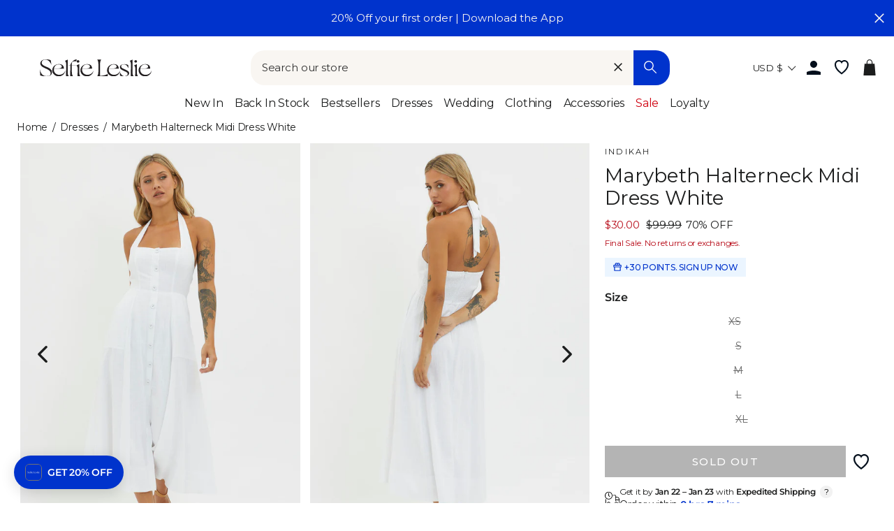

--- FILE ---
content_type: text/css
request_url: https://www.selfieleslie.com/cdn/shop/t/303/assets/component-grid-item.min.css?v=59116905060139477861766383196
body_size: 1355
content:
.clearfix:after{clear:both;content:"";display:table}@-webkit-keyframes spin{0%{-webkit-transform:rotate(0deg);transform:rotate(0deg)}to{-webkit-transform:rotate(1turn);transform:rotate(1turn)}}@keyframes spin{0%{-webkit-transform:rotate(0deg);transform:rotate(0deg)}to{-webkit-transform:rotate(1turn);transform:rotate(1turn)}}@-webkit-keyframes fadeIn{0%,35%{opacity:0}to{opacity:1}}@keyframes fadeIn{0%,35%{opacity:0}to{opacity:1}}@-webkit-keyframes heroContentIn{0%,35%{opacity:0;-webkit-transform:translateY(8px);transform:translateY(8px)}60%{opacity:1}to{-webkit-transform:translateY(0);transform:translateY(0)}}@keyframes heroContentIn{0%,35%{opacity:0;-webkit-transform:translateY(8px);transform:translateY(8px)}60%{opacity:1}to{-webkit-transform:translateY(0);transform:translateY(0)}}@-webkit-keyframes slidefadeIn{0%{opacity:0}to{opacity:1}}@keyframes slidefadeIn{0%{opacity:0}to{opacity:1}}@-webkit-keyframes slidefadeOut{0%{opacity:1}to{opacity:0}}@keyframes slidefadeOut{0%{opacity:1}to{opacity:0}}.grid__item.collection-product .swym-btn{right:0!important;top:0!important}@media screen and (min-width:749px){.grid__item.collection-product .swym-btn{right:2px!important;top:4px!important}}@media screen and (min-width:1049px){.grid__item.collection-product .swym-btn{right:10px!important;top:10px!important}}.grid__item .grid-product__sizes{min-height:auto!important}.grid__item .grid-product__content .grid-product__sizes.is-open .grid-product__quick-shop-btn{display:none!important}.grid__item.grid-product .product-price--wrapper.is-hidden{opacity:0;-webkit-transform:translateY(4px);-ms-transform:translateY(4px);transform:translateY(4px);-webkit-transform:translateY(0);-ms-transform:translateY(0);transform:translateY(0);-webkit-transition:opacity .25s ease,-webkit-transform .25s ease;transition:opacity .25s ease,-webkit-transform .25s ease;transition:opacity .25s ease,transform .25s ease;transition:opacity .25s ease,transform .25s ease,-webkit-transform .25s ease;will-change:opacity,transform}.grid__item.grid-product .product-price--wrapper.is-visible{opacity:1!important;-webkit-transform:translateY(0);-ms-transform:translateY(0);transform:translateY(0)}.grid__item.grid-product .swym-btn{background:none!important;position:absolute;right:0;top:0;z-index:3}.grid__item.grid-product .grid-product__content{-webkit-transition:-webkit-box-shadow .5s;transition:-webkit-box-shadow .5s;transition:box-shadow .5s;transition:box-shadow .5s,-webkit-box-shadow .5s}@media screen and (min-width:1094px){.grid__item.grid-product .grid-product__content:hover .grid-product__sizes{bottom:0;-webkit-transform:translateY(0);-ms-transform:translateY(0);transform:translateY(0)}}.grid__item.grid-product .grid-product__content .grid-product__label,.grid__item.grid-product .grid-product__content .grid-product__tag{cursor:pointer;height:auto;left:-3rem;opacity:.75;padding:3px;right:auto;text-align:center;top:4rem;transform:rotate(-90deg);-ms-transform:rotate(-90deg);-webkit-transform:rotate(-90deg);width:8rem}@media screen and (min-width:1094px){.grid__item.grid-product .grid-product__content .grid-product__label,.grid__item.grid-product .grid-product__content .grid-product__tag{bottom:auto;height:1.2rem;left:-2.5rem;right:auto;top:4.2rem}}.grid__item.grid-product .grid-product__content .grid-product__link .grid__image-carousel-container,.grid__item.grid-product .grid-product__content .grid-product__link .image-wrap,.grid__item.grid-product .grid-product__content .grid-product__link .slick-slide{width:100%}.grid__item.grid-product .grid-product__content .grid-product__link .grid__image-carousel-container .slick-track{cursor:pointer}.grid__item.grid-product .grid-product__content .grid-product__link .grid__image-carousel-container .slick-arrow{color:#fff;display:none!important;height:24px;width:24px;z-index:8}@media screen and (min-width:1094px){.grid__item.grid-product .grid-product__content .grid-product__link .grid__image-carousel-container .slick-arrow{display:inline-block!important}}.grid__item.grid-product .grid-product__content .grid-product__link .grid__image-carousel-container .slick-arrow.slick-next{right:8px}.grid__item.grid-product .grid-product__content .grid-product__link .grid__image-carousel-container .slick-arrow.slick-prev{left:8px}.grid__item.grid-product .grid-product__content .grid-product__link .grid__image-carousel-container .slick-arrow svg{height:100%;padding:2px 6px;width:100%}.grid__item.grid-product .grid-product__content .grid-product__link .grid__image-carousel-container .grid-product__slide{display:none}.grid__item.grid-product .grid-product__content .grid-product__link .grid__image-carousel-container .grid-product__slide.slick-slide,.grid__item.grid-product .grid-product__content .grid-product__link .grid__image-carousel-container .grid-product__slide:first-child{display:block}.grid__item.grid-product .grid-product__content .grid-product__link .grid__image-carousel-container .grid-product__slide .image-wrap{background-color:rgba(0,0,0,.05);position:relative}.grid__item.grid-product .grid-product__content .grid-product__link .grid__image-carousel-container .grid-product__slide .image-wrap img{height:auto;left:0;opacity:1;position:absolute;top:0;width:100%}.grid__item.grid-product .grid-product__content .grid-product__sizes{background-color:#f9f6f2;bottom:0;min-height:182px;position:absolute;-webkit-transform:translateY(calc(100% - 30px));-ms-transform:translateY(calc(100% - 30px));transform:translateY(calc(100% - 30px));-webkit-transition:-webkit-transform .5s;transition:-webkit-transform .5s;transition:transform .5s;transition:transform .5s,-webkit-transform .5s;width:100%;z-index:2}@media screen and (min-width:1094px){.grid__item.grid-product .grid-product__content .grid-product__sizes{min-height:-webkit-fit-content;min-height:-moz-fit-content;min-height:fit-content;-webkit-transform:translateY(calc(100% - 32px));-ms-transform:translateY(calc(100% - 32px));transform:translateY(calc(100% - 32px))}}@media screen and (max-width:1093px){.grid__item.grid-product .grid-product__content .grid-product__sizes.is-open{-webkit-transform:translateY(0);-ms-transform:translateY(0);transform:translateY(0)}.grid__item.grid-product .grid-product__content .grid-product__sizes.is-open .grid-product__quick-shop-btn:after{top:11px;-webkit-transform:rotate(90deg);-ms-transform:rotate(90deg);transform:rotate(90deg)}}.grid__item.grid-product .grid-product__content .grid-product__sizes .grid-product__quick-shop-btn{-webkit-box-pack:center;-ms-flex-pack:center;-webkit-box-align:center;-ms-flex-align:center;align-items:center;background-color:var(--quickShopBtn);color:#1c1d1d;display:-webkit-box;display:-ms-flexbox;display:flex;height:30px;justify-content:center;position:relative;text-align:center;-webkit-transition:bottom .5s;transition:bottom .5s;width:100%}.grid__item.grid-product .grid-product__content .grid-product__sizes .grid-product__quick-shop-btn span{font-size:14px}@media screen and (min-width:1094px){.grid__item.grid-product .grid-product__content .grid-product__sizes .grid-product__quick-shop-btn{display:none}}.grid__item.grid-product .grid-product__content .grid-product__sizes .grid-product__sizes-title-container{margin:8px auto;text-align:center}.grid__item.grid-product .grid-product__content .grid-product__sizes .grid-product__sizes-title-container .h5{font-size:14px;margin:0}.grid__item.grid-product .grid-product__content .grid-product__sizes .grid-product__sizes-list-container{-webkit-box-orient:horizontal;-webkit-box-direction:normal;-webkit-box-pack:center;-ms-flex-pack:center;-ms-flex-direction:row;flex-direction:row;justify-content:center;margin-bottom:8px}.grid__item.grid-product .grid-product__content .grid-product__sizes .grid-product__sizes-list-container .grid-product__sizes-list{-webkit-box-orient:horizontal;-webkit-box-direction:normal;-webkit-box-pack:center;-ms-flex-pack:center;display:-webkit-box;display:-ms-flexbox;display:flex;-ms-flex-direction:row;flex-direction:row;-ms-flex-wrap:wrap;flex-wrap:wrap;justify-content:center;margin:0 auto}.grid__item.grid-product .grid-product__content .grid-product__sizes .grid-product__sizes-list-container .grid-product__sizes-list .grid-product__sizes-list-item{background:none;border:0;font-size:14px;font-weight:500;margin-bottom:5px;margin:initial!important;margin-left:6px;max-width:none!important;min-width:40px;opacity:.8;position:relative;text-align:center;-webkit-transition:background-color .3s;transition:background-color .3s;width:auto!important}.grid__item.grid-product .grid-product__content .grid-product__sizes .grid-product__sizes-list-container .grid-product__sizes-list .grid-product__sizes-list-item .BIS_trigger{color:#000;display:block;height:100%;left:0;position:absolute;top:0;width:100%}.grid__item.grid-product .grid-product__content .grid-product__sizes .grid-product__sizes-list-container .grid-product__sizes-list .grid-product__sizes-list-item .grid-product__add-to-cart-button,.grid__item.grid-product .grid-product__content .grid-product__sizes .grid-product__sizes-list-container .grid-product__sizes-list .grid-product__sizes-list-item .grid-product__sizes-list-button{-webkit-box-pack:center;-ms-flex-align:center;-ms-flex-item-align:center;-ms-flex-pack:center;-webkit-box-align:center;align-items:center;color:#000;display:-webkit-box;display:flex;display:-ms-flexbox;height:100%;justify-content:center;padding:0;padding:5px!important;text-align:center;width:100%}.grid__item.grid-product .grid-product__content .grid-product__sizes .grid-product__sizes-list-container .grid-product__sizes-list .grid-product__sizes-list-item .grid-product__add-to-cart-button:hover,.grid__item.grid-product .grid-product__content .grid-product__sizes .grid-product__sizes-list-container .grid-product__sizes-list .grid-product__sizes-list-item .grid-product__sizes-list-button:hover{background-color:#03c;color:#fff}.grid__item.grid-product .grid-product__content .grid-product__sizes .grid-product__sizes-list-container .grid-product__sizes-list .grid-product__sizes-list-item .grid-product__add-to-cart-button:hover .grid-product__sizes-list-button,.grid__item.grid-product .grid-product__content .grid-product__sizes .grid-product__sizes-list-container .grid-product__sizes-list .grid-product__sizes-list-item .grid-product__sizes-list-button:hover .grid-product__sizes-list-button{color:#fff}.grid__item.grid-product .grid-product__content .grid-product__sizes .grid-product__sizes-list-container .grid-product__sizes-list .grid-product__sizes-list-item .grid-product__add-to-cart-button.sold-out,.grid__item.grid-product .grid-product__content .grid-product__sizes .grid-product__sizes-list-container .grid-product__sizes-list .grid-product__sizes-list-item .grid-product__sizes-list-button.sold-out{background-color:#cecece;opacity:.5}.grid__item.grid-product .grid-product__content .grid-product__sizes .grid-product__sizes-list-container .grid-product__sizes-list .grid-product__sizes-list-item .grid-product__add-to-cart-button.selected,.grid__item.grid-product .grid-product__content .grid-product__sizes .grid-product__sizes-list-container .grid-product__sizes-list .grid-product__sizes-list-item .grid-product__sizes-list-button.selected{background-color:#03c;color:#fff}.grid__item.grid-product .grid-product__content .grid-product__sizes .grid-product__sizes-list-container .grid-product__sizes-list .grid-product__sizes-list-item .grid-product__add-to-cart-button:disabled,.grid__item.grid-product .grid-product__content .grid-product__sizes .grid-product__sizes-list-container .grid-product__sizes-list .grid-product__sizes-list-item .grid-product__sizes-list-button:disabled{color:rgba(0,0,0,.3)}.grid__item.grid-product .grid-product__content .grid-product__sizes .grid-product__sizes-list-container .grid-product__sizes-list .grid-product__sizes-list-item .grid-product__add-to-cart-button svg,.grid__item.grid-product .grid-product__content .grid-product__sizes .grid-product__sizes-list-container .grid-product__sizes-list .grid-product__sizes-list-item .grid-product__sizes-list-button svg{height:100%;padding:4px;position:relative;top:-1px;width:100%}.grid__item.grid-product .grid-product__content .grid-product__sizes .grid-product__sizes-list-container .grid-product__sizes-list .grid-product__sizes-list-item .grid-product__add-to-cart-button.sold-out,.grid__item.grid-product .grid-product__content .grid-product__sizes .grid-product__sizes-list-container .grid-product__sizes-list .grid-product__sizes-list-item .grid-product__sizes-list-button.sold-out{cursor:none;opacity:.3}.grid__item.grid-product .grid-product__meta{text-align:left}.grid__item.grid-product .grid-product__meta .grid-product__title{margin-bottom:8px;text-transform:none}.grid__item.grid-product .grid-product__meta .promo-msg:empty{margin-bottom:0}.grid__item.grid-product .grid-product__meta .product-price--wrapper .final-sale{font-size:inherit;margin-top:0}.grid__item.grid-product .grid-product__meta .grid-product__price .price--light{color:#ababab}.grid__item.grid-product .grid-product__meta .grid-product__price .grid-product__price--original,.grid__item.grid-product .grid-product__meta .grid-product__price span{display:inline;margin-right:4px}.grid__item.grid-product .grid-product__meta .grid-product__price .grid-product__price--original.money,.grid__item.grid-product .grid-product__meta .grid-product__price span.money{margin-right:0}.grid__item.grid-product .grid-product__meta .grid-product__price .grid-product__price--savings{color:#030f1c;margin:0}.grid__item.grid-product .grid-product__colors{-webkit-box-pack:start;-ms-flex-pack:start;-webkit-box-align:center;-ms-flex-align:center;align-items:center;display:-webkit-box;display:-ms-flexbox;display:flex;justify-content:flex-start;list-style:none;margin:0}.grid__item.grid-product .grid-product__colors.pdp-grid-product__colors{gap:6px}.grid__item.grid-product .grid-product__colors .grid-product__colors-list-item{-webkit-box-pack:center;-ms-flex-pack:center;-webkit-box-align:center;-ms-flex-align:center;align-items:center;border:1px solid transparent;display:-webkit-box;display:-ms-flexbox;display:flex;gap:10px;height:33px;justify-content:center;margin:2px 5px;width:33px}.grid__item.grid-product .grid-product__colors .grid-product__colors-list-item.pdp-swatch{height:60px;margin:0;width:60px}.grid__item.grid-product .grid-product__colors .grid-product__colors-list-item.pdp-swatch.selected,.grid__item.grid-product .grid-product__colors .grid-product__colors-list-item.pdp-swatch:hover{border:1px solid transparent;border-radius:100%}.grid__item.grid-product .grid-product__colors .grid-product__colors-list-item:nth-child(odd){margin-left:0}@media(min-width:298px){.grid__item.grid-product .grid-product__colors .grid-product__colors-list-item:nth-child(3n+1){margin-left:0}}@media(min-width:394px){.grid__item.grid-product .grid-product__colors .grid-product__colors-list-item:nth-child(4n+1){margin-left:0}}@media(min-width:450px){.grid__item.grid-product .grid-product__colors .grid-product__colors-list-item:nth-child(5n+1){margin-left:0}}@media(min-width:526px){.grid__item.grid-product .grid-product__colors .grid-product__colors-list-item:nth-child(6n+1){margin-left:0}}@media(min-width:602px){.grid__item.grid-product .grid-product__colors .grid-product__colors-list-item:nth-child(7n+1){margin-left:0}}.grid__item.grid-product .grid-product__colors .grid-product__colors-list-item:first-child{margin-left:0}.grid__item.grid-product .grid-product__colors .grid-product__colors-list-item.selected,.grid__item.grid-product .grid-product__colors .grid-product__colors-list-item:hover{border:1px solid #030f1c25;border-radius:100%}.grid__item.grid-product .grid-product__colors .grid-product__colors-list-item.disabled{opacity:.5}.grid__item.grid-product .grid-product__colors .grid-product__colors-list-item.disabled:hover{border:0}.grid__item.grid-product .grid-product__colors .grid-product__colors-list-item a{background-color:#fff;border-radius:50%;display:inline-block;height:60px;margin:0;padding:0;position:relative;width:60px}.grid__item.grid-product .grid-product__colors .grid-product__colors-list-item button{background-color:#fff;border:1px solid #030f1c25;border-radius:50%;display:inline-block;height:25px;margin:0;padding:0;position:relative;width:25px}.grid__item.grid-product .grid-product__colors .grid-product__colors-list-item button:before{content:"";height:44px;left:50%;position:absolute;top:50%;-webkit-transform:translate(-50%,-50%);-ms-transform:translate(-50%,-50%);transform:translate(-50%,-50%);width:44px}.grid__item.grid-product .grid-product__colors .color-swatch{-webkit-box-shadow:none;box-shadow:none;font-size:0;height:25px!important;margin:0;overflow:visible;width:25px!important}.grid__item.grid-product .grid-product__colors .color-swatch[data-option-color=beige]{background-color:#ebd8b7!important}.grid__item.grid-product .grid-product__colors .color-swatch[data-option-color=black]{background-color:#1c1d1d!important}.grid__item.grid-product .grid-product__colors .color-swatch[data-option-color=blue]{background-color:#9bb1c8!important}.featured-collection .grid-product .grid-product__meta .grid-product__title{margin-bottom:0}.featured-collection .section-header{-webkit-box-align:center;-ms-flex-align:center;align-items:center;display:-webkit-box;display:-ms-flexbox;display:flex;margin-bottom:17px}@media screen and (min-width:749px){.featured-collection .section-header{-webkit-box-pack:center;-ms-flex-pack:center;gap:2em;justify-content:center;margin-bottom:25px}}@media screen and (max-width:749px){.featured-collection .section-header{-webkit-box-pack:justify;-ms-flex-pack:justify;justify-content:space-between}}.featured-collection .section-header .section-header__link{margin-top:0}

--- FILE ---
content_type: text/json
request_url: https://conf.config-security.com/model
body_size: 85
content:
{"title":"recommendation AI model (keras)","structure":"release_id=0x6f:58:6f:5f:22:68:77:49:7e:4b:40:61:2f:4a:78:40:6c:78:67:54:5f:61:7b:43:6e:30:2a:31:21;keras;jqw40rii2lcutctyw2ibcv0cagq6j1t8pllf5c6aq8avx2a3x0drnmjutjsfl7ookeg0xlic","weights":"../weights/6f586f5f.h5","biases":"../biases/6f586f5f.h5"}

--- FILE ---
content_type: text/javascript
request_url: https://snapui.searchspring.io/lddgfy/bundle.chunk.3f4cc0f9.281.js
body_size: 36605
content:
"use strict";(globalThis.productionBundleChunks=globalThis.productionBundleChunks||[]).push([[281],{418:(e,t,s)=>{s.d(t,{_:()=>p});var r=s(4247),i=s(7950),n=s(6247),a=s.n(n),l=s(8157),o=s(6858),c=s(1739);const d={inlineBanner:function(e){let{width:t}=e;return(0,i.AH)({height:"100%",display:"flex",flexDirection:"column",justifyContent:"center",alignItems:"center",width:t,"&.ss__inline-banner--grid":{flexDirection:"column"},"&.ss__inline-banner--list":{flexDirection:"row",display:"block",width:"100%"},"& iframe":{maxWidth:"100%"}})}};function p(e){const t=(0,o.a)(),s={layout:c.PE.GRID,width:"auto",...t?.components?.inlineBanner,...e,...e.theme?.components?.inlineBanner},{banner:n,disableStyles:p,className:u,width:m,layout:f,onClick:g,style:h}=s,v={};return p?h&&(v.css=[h]):v.css=[d.inlineBanner({width:m}),h],n&&n.value?(0,i.Y)(l._,null,(0,i.Y)("div",{onClick:function(e){g&&g(e,n)},className:a()("ss__inline-banner",`ss__inline-banner--${f}`,u),...v,dangerouslySetInnerHTML:{__html:n.value}})):(0,i.Y)(r.FK,null)}},970:(e,t,s)=>{s.d(t,{U:()=>i});var r=s(1811);function i(e,t){if("undefined"==typeof window||void 0===window.matchMedia)return!1;const s=window.matchMedia(e),[i,n]=(0,r.J0)(!!s.matches);return(0,r.vJ)(function(){const e=function(){return n(!!s.matches)};return s.addListener(e),function(){t instanceof Function&&t(),s.removeListener(e)}},[]),i}},1561:(e,t,s)=>{function r(e){if("string"!=typeof e)return e;let t=e.toLowerCase();return t=t.replace(/[^\w\s]/g,"").trim(),t=t.replace(/\s/g,"-"),t}s.d(t,{p:()=>r})},1623:(e,t,s)=>{s.d(t,{x:()=>i});var r=s(1811);const i=function(e,t){const[s,i]=(0,r.J0)(void 0);return(0,r.vJ)(function(){const s=e[t];if(s&&"function"==typeof s){const e=s();e instanceof Promise?e.then(function(e){i(function(){return e})}):i(function(){return e})}},[]),s}},1739:(e,t,s)=>{var r,i,n;s.d(t,{PE:()=>r}),function(e){e.GRID="grid",e.LIST="list"}(r||(r={})),function(e){e.VALUE="value",e.RANGE="range",e.RANGE_BUCKETS="range-buckets"}(i||(i={})),function(e){e.GRID="grid",e.PALETTE="palette",e.LIST="list",e.SLIDER="slider",e.HIERARCHY="hierarchy"}(n||(n={}))},2375:(e,t,s)=>{function r(e){return null!==e&&"object"==typeof e&&"constructor"in e&&e.constructor===Object}function i(e,t){void 0===e&&(e={}),void 0===t&&(t={}),Object.keys(t).forEach(s=>{void 0===e[s]?e[s]=t[s]:r(t[s])&&r(e[s])&&Object.keys(t[s]).length>0&&i(e[s],t[s])})}s.d(t,{a:()=>o,g:()=>a});const n={body:{},addEventListener(){},removeEventListener(){},activeElement:{blur(){},nodeName:""},querySelector:()=>null,querySelectorAll:()=>[],getElementById:()=>null,createEvent:()=>({initEvent(){}}),createElement:()=>({children:[],childNodes:[],style:{},setAttribute(){},getElementsByTagName:()=>[]}),createElementNS:()=>({}),importNode:()=>null,location:{hash:"",host:"",hostname:"",href:"",origin:"",pathname:"",protocol:"",search:""}};function a(){const e="undefined"!=typeof document?document:{};return i(e,n),e}const l={document:n,navigator:{userAgent:""},location:{hash:"",host:"",hostname:"",href:"",origin:"",pathname:"",protocol:"",search:""},history:{replaceState(){},pushState(){},go(){},back(){}},CustomEvent:function(){return this},addEventListener(){},removeEventListener(){},getComputedStyle:()=>({getPropertyValue:()=>""}),Image(){},Date(){},screen:{},setTimeout(){},clearTimeout(){},matchMedia:()=>({}),requestAnimationFrame:e=>"undefined"==typeof setTimeout?(e(),null):setTimeout(e,0),cancelAnimationFrame(e){"undefined"!=typeof setTimeout&&clearTimeout(e)}};function o(){const e="undefined"!=typeof window?window:{};return i(e,l),e}},3271:(e,t,s)=>{function r(e,t,s){if("string"!=typeof e||e.length<=t)return e;const r=e.lastIndexOf(" ",t),i=-1!=r?r:t-1;return e.substr(0,i)+(s||"")}s.d(t,{x:()=>r})},3450:(e,t,s)=>{s.d(t,{W:()=>m});var r=s(4247),i=s(7950),n=s(6247),a=s.n(n),l=s(6804),o=s(8157),c=s(6858),d=s(8222),p=s(1623);const u=function(e){let{}=e;return(0,i.AH)({display:"flex",justifyContent:"center",alignItems:"center",gap:"5px"})},m=(0,l.PA)(function(e){const t=(0,c.a)(),s={tag:"callout",limit:1,...t?.components?.calloutBadge,...e,...e.theme?.components?.calloutBadge},{result:n,tag:l,renderEmpty:m,limit:f,disableStyles:g,className:h,style:v}=s,b={},w={...d.q,...s.componentMap};g?v&&(b.css=[v]):b.css=[u(s),v];const y=n?.badges?.atLocation(l).slice(0,f);return m||y?.length?(0,i.Y)(o._,null,(0,i.Y)("div",{...b,className:a()("ss__callout-badge",`ss__callout-badge--${l?.replace("/","-")}`,h)},y.map(function(e){const t=(0,p.x)(w,e.component);return t?(0,i.Y)(t,{...e,...e.parameters}):(0,i.Y)(r.FK,null)}))):(0,i.Y)(r.FK,null)})},3567:(e,t,s)=>{s.d(t,{Jq:()=>d,xA:()=>p,Vx:()=>a,dK:()=>o,Ze:()=>c});var r=s(2375),i=s(7044);function n(e,t,s,r){return e.params.createElements&&Object.keys(r).forEach(n=>{if(!s[n]&&!0===s.auto){let a=(0,i.e)(e.el,`.${r[n]}`)[0];a||(a=(0,i.c)("div",r[n]),a.className=r[n],e.el.append(a)),s[n]=a,t[n]=a}}),s}function a(e){let{swiper:t,extendParams:s,on:r,emit:a}=e;function l(e){let s;return e&&"string"==typeof e&&t.isElement&&(s=t.el.querySelector(e),s)?s:(e&&("string"==typeof e&&(s=[...document.querySelectorAll(e)]),t.params.uniqueNavElements&&"string"==typeof e&&s.length>1&&1===t.el.querySelectorAll(e).length&&(s=t.el.querySelector(e))),e&&!s?e:s)}function o(e,s){const r=t.params.navigation;(e=(0,i.m)(e)).forEach(e=>{e&&(e.classList[s?"add":"remove"](...r.disabledClass.split(" ")),"BUTTON"===e.tagName&&(e.disabled=s),t.params.watchOverflow&&t.enabled&&e.classList[t.isLocked?"add":"remove"](r.lockClass))})}function c(){const{nextEl:e,prevEl:s}=t.navigation;if(t.params.loop)return o(s,!1),void o(e,!1);o(s,t.isBeginning&&!t.params.rewind),o(e,t.isEnd&&!t.params.rewind)}function d(e){e.preventDefault(),(!t.isBeginning||t.params.loop||t.params.rewind)&&(t.slidePrev(),a("navigationPrev"))}function p(e){e.preventDefault(),(!t.isEnd||t.params.loop||t.params.rewind)&&(t.slideNext(),a("navigationNext"))}function u(){const e=t.params.navigation;if(t.params.navigation=n(t,t.originalParams.navigation,t.params.navigation,{nextEl:"swiper-button-next",prevEl:"swiper-button-prev"}),!e.nextEl&&!e.prevEl)return;let s=l(e.nextEl),r=l(e.prevEl);Object.assign(t.navigation,{nextEl:s,prevEl:r}),s=(0,i.m)(s),r=(0,i.m)(r);const a=(s,r)=>{s&&s.addEventListener("click","next"===r?p:d),!t.enabled&&s&&s.classList.add(...e.lockClass.split(" "))};s.forEach(e=>a(e,"next")),r.forEach(e=>a(e,"prev"))}function m(){let{nextEl:e,prevEl:s}=t.navigation;e=(0,i.m)(e),s=(0,i.m)(s);const r=(e,s)=>{e.removeEventListener("click","next"===s?p:d),e.classList.remove(...t.params.navigation.disabledClass.split(" "))};e.forEach(e=>r(e,"next")),s.forEach(e=>r(e,"prev"))}s({navigation:{nextEl:null,prevEl:null,hideOnClick:!1,disabledClass:"swiper-button-disabled",hiddenClass:"swiper-button-hidden",lockClass:"swiper-button-lock",navigationDisabledClass:"swiper-navigation-disabled"}}),t.navigation={nextEl:null,prevEl:null},r("init",()=>{!1===t.params.navigation.enabled?f():(u(),c())}),r("toEdge fromEdge lock unlock",()=>{c()}),r("destroy",()=>{m()}),r("enable disable",()=>{let{nextEl:e,prevEl:s}=t.navigation;e=(0,i.m)(e),s=(0,i.m)(s),t.enabled?c():[...e,...s].filter(e=>!!e).forEach(e=>e.classList.add(t.params.navigation.lockClass))}),r("click",(e,s)=>{let{nextEl:r,prevEl:n}=t.navigation;r=(0,i.m)(r),n=(0,i.m)(n);const l=s.target;if(t.params.navigation.hideOnClick&&!n.includes(l)&&!r.includes(l)){if(t.pagination&&t.params.pagination&&t.params.pagination.clickable&&(t.pagination.el===l||t.pagination.el.contains(l)))return;let e;r.length?e=r[0].classList.contains(t.params.navigation.hiddenClass):n.length&&(e=n[0].classList.contains(t.params.navigation.hiddenClass)),a(!0===e?"navigationShow":"navigationHide"),[...r,...n].filter(e=>!!e).forEach(e=>e.classList.toggle(t.params.navigation.hiddenClass))}});const f=()=>{t.el.classList.add(...t.params.navigation.navigationDisabledClass.split(" ")),m()};Object.assign(t.navigation,{enable:()=>{t.el.classList.remove(...t.params.navigation.navigationDisabledClass.split(" ")),u(),c()},disable:f,update:c,init:u,destroy:m})}function l(e){return void 0===e&&(e=""),`.${e.trim().replace(/([\.:!+\/])/g,"\\$1").replace(/ /g,".")}`}function o(e){let{swiper:t,extendParams:s,on:r,emit:a}=e;const o="swiper-pagination";let c;s({pagination:{el:null,bulletElement:"span",clickable:!1,hideOnClick:!1,renderBullet:null,renderProgressbar:null,renderFraction:null,renderCustom:null,progressbarOpposite:!1,type:"bullets",dynamicBullets:!1,dynamicMainBullets:1,formatFractionCurrent:e=>e,formatFractionTotal:e=>e,bulletClass:`${o}-bullet`,bulletActiveClass:`${o}-bullet-active`,modifierClass:`${o}-`,currentClass:`${o}-current`,totalClass:`${o}-total`,hiddenClass:`${o}-hidden`,progressbarFillClass:`${o}-progressbar-fill`,progressbarOppositeClass:`${o}-progressbar-opposite`,clickableClass:`${o}-clickable`,lockClass:`${o}-lock`,horizontalClass:`${o}-horizontal`,verticalClass:`${o}-vertical`,paginationDisabledClass:`${o}-disabled`}}),t.pagination={el:null,bullets:[]};let d=0;function p(){return!t.params.pagination.el||!t.pagination.el||Array.isArray(t.pagination.el)&&0===t.pagination.el.length}function u(e,s){const{bulletActiveClass:r}=t.params.pagination;e&&(e=e[("prev"===s?"previous":"next")+"ElementSibling"])&&(e.classList.add(`${r}-${s}`),(e=e[("prev"===s?"previous":"next")+"ElementSibling"])&&e.classList.add(`${r}-${s}-${s}`))}function m(e){const s=e.target.closest(l(t.params.pagination.bulletClass));if(!s)return;e.preventDefault();const r=(0,i.h)(s)*t.params.slidesPerGroup;if(t.params.loop){if(t.realIndex===r)return;t.slideToLoop(r)}else t.slideTo(r)}function f(){const e=t.rtl,s=t.params.pagination;if(p())return;let r,n,o=t.pagination.el;o=(0,i.m)(o);const m=t.virtual&&t.params.virtual.enabled?t.virtual.slides.length:t.slides.length,f=t.params.loop?Math.ceil(m/t.params.slidesPerGroup):t.snapGrid.length;if(t.params.loop?(n=t.previousRealIndex||0,r=t.params.slidesPerGroup>1?Math.floor(t.realIndex/t.params.slidesPerGroup):t.realIndex):void 0!==t.snapIndex?(r=t.snapIndex,n=t.previousSnapIndex):(n=t.previousIndex||0,r=t.activeIndex||0),"bullets"===s.type&&t.pagination.bullets&&t.pagination.bullets.length>0){const a=t.pagination.bullets;let l,p,m;if(s.dynamicBullets&&(c=(0,i.f)(a[0],t.isHorizontal()?"width":"height",!0),o.forEach(e=>{e.style[t.isHorizontal()?"width":"height"]=c*(s.dynamicMainBullets+4)+"px"}),s.dynamicMainBullets>1&&void 0!==n&&(d+=r-(n||0),d>s.dynamicMainBullets-1?d=s.dynamicMainBullets-1:d<0&&(d=0)),l=Math.max(r-d,0),p=l+(Math.min(a.length,s.dynamicMainBullets)-1),m=(p+l)/2),a.forEach(e=>{const t=[...["","-next","-next-next","-prev","-prev-prev","-main"].map(e=>`${s.bulletActiveClass}${e}`)].map(e=>"string"==typeof e&&e.includes(" ")?e.split(" "):e).flat();e.classList.remove(...t)}),o.length>1)a.forEach(e=>{const n=(0,i.h)(e);n===r?e.classList.add(...s.bulletActiveClass.split(" ")):t.isElement&&e.setAttribute("part","bullet"),s.dynamicBullets&&(n>=l&&n<=p&&e.classList.add(...`${s.bulletActiveClass}-main`.split(" ")),n===l&&u(e,"prev"),n===p&&u(e,"next"))});else{const e=a[r];if(e&&e.classList.add(...s.bulletActiveClass.split(" ")),t.isElement&&a.forEach((e,t)=>{e.setAttribute("part",t===r?"bullet-active":"bullet")}),s.dynamicBullets){const e=a[l],t=a[p];for(let e=l;e<=p;e+=1)a[e]&&a[e].classList.add(...`${s.bulletActiveClass}-main`.split(" "));u(e,"prev"),u(t,"next")}}if(s.dynamicBullets){const r=Math.min(a.length,s.dynamicMainBullets+4),i=(c*r-c)/2-m*c,n=e?"right":"left";a.forEach(e=>{e.style[t.isHorizontal()?n:"top"]=`${i}px`})}}o.forEach((e,i)=>{if("fraction"===s.type&&(e.querySelectorAll(l(s.currentClass)).forEach(e=>{e.textContent=s.formatFractionCurrent(r+1)}),e.querySelectorAll(l(s.totalClass)).forEach(e=>{e.textContent=s.formatFractionTotal(f)})),"progressbar"===s.type){let i;i=s.progressbarOpposite?t.isHorizontal()?"vertical":"horizontal":t.isHorizontal()?"horizontal":"vertical";const n=(r+1)/f;let a=1,o=1;"horizontal"===i?a=n:o=n,e.querySelectorAll(l(s.progressbarFillClass)).forEach(e=>{e.style.transform=`translate3d(0,0,0) scaleX(${a}) scaleY(${o})`,e.style.transitionDuration=`${t.params.speed}ms`})}"custom"===s.type&&s.renderCustom?(e.innerHTML=s.renderCustom(t,r+1,f),0===i&&a("paginationRender",e)):(0===i&&a("paginationRender",e),a("paginationUpdate",e)),t.params.watchOverflow&&t.enabled&&e.classList[t.isLocked?"add":"remove"](s.lockClass)})}function g(){const e=t.params.pagination;if(p())return;const s=t.virtual&&t.params.virtual.enabled?t.virtual.slides.length:t.grid&&t.params.grid.rows>1?t.slides.length/Math.ceil(t.params.grid.rows):t.slides.length;let r=t.pagination.el;r=(0,i.m)(r);let n="";if("bullets"===e.type){let r=t.params.loop?Math.ceil(s/t.params.slidesPerGroup):t.snapGrid.length;t.params.freeMode&&t.params.freeMode.enabled&&r>s&&(r=s);for(let s=0;s<r;s+=1)e.renderBullet?n+=e.renderBullet.call(t,s,e.bulletClass):n+=`<${e.bulletElement} ${t.isElement?'part="bullet"':""} class="${e.bulletClass}"></${e.bulletElement}>`}"fraction"===e.type&&(n=e.renderFraction?e.renderFraction.call(t,e.currentClass,e.totalClass):`<span class="${e.currentClass}"></span> / <span class="${e.totalClass}"></span>`),"progressbar"===e.type&&(n=e.renderProgressbar?e.renderProgressbar.call(t,e.progressbarFillClass):`<span class="${e.progressbarFillClass}"></span>`),t.pagination.bullets=[],r.forEach(s=>{"custom"!==e.type&&(s.innerHTML=n||""),"bullets"===e.type&&t.pagination.bullets.push(...s.querySelectorAll(l(e.bulletClass)))}),"custom"!==e.type&&a("paginationRender",r[0])}function h(){t.params.pagination=n(t,t.originalParams.pagination,t.params.pagination,{el:"swiper-pagination"});const e=t.params.pagination;if(!e.el)return;let s;"string"==typeof e.el&&t.isElement&&(s=t.el.querySelector(e.el)),s||"string"!=typeof e.el||(s=[...document.querySelectorAll(e.el)]),s||(s=e.el),s&&0!==s.length&&(t.params.uniqueNavElements&&"string"==typeof e.el&&Array.isArray(s)&&s.length>1&&(s=[...t.el.querySelectorAll(e.el)],s.length>1&&(s=s.filter(e=>(0,i.a)(e,".swiper")[0]===t.el)[0])),Array.isArray(s)&&1===s.length&&(s=s[0]),Object.assign(t.pagination,{el:s}),s=(0,i.m)(s),s.forEach(s=>{"bullets"===e.type&&e.clickable&&s.classList.add(...(e.clickableClass||"").split(" ")),s.classList.add(e.modifierClass+e.type),s.classList.add(t.isHorizontal()?e.horizontalClass:e.verticalClass),"bullets"===e.type&&e.dynamicBullets&&(s.classList.add(`${e.modifierClass}${e.type}-dynamic`),d=0,e.dynamicMainBullets<1&&(e.dynamicMainBullets=1)),"progressbar"===e.type&&e.progressbarOpposite&&s.classList.add(e.progressbarOppositeClass),e.clickable&&s.addEventListener("click",m),t.enabled||s.classList.add(e.lockClass)}))}function v(){const e=t.params.pagination;if(p())return;let s=t.pagination.el;s&&(s=(0,i.m)(s),s.forEach(s=>{s.classList.remove(e.hiddenClass),s.classList.remove(e.modifierClass+e.type),s.classList.remove(t.isHorizontal()?e.horizontalClass:e.verticalClass),e.clickable&&(s.classList.remove(...(e.clickableClass||"").split(" ")),s.removeEventListener("click",m))})),t.pagination.bullets&&t.pagination.bullets.forEach(t=>t.classList.remove(...e.bulletActiveClass.split(" ")))}r("changeDirection",()=>{if(!t.pagination||!t.pagination.el)return;const e=t.params.pagination;let{el:s}=t.pagination;s=(0,i.m)(s),s.forEach(s=>{s.classList.remove(e.horizontalClass,e.verticalClass),s.classList.add(t.isHorizontal()?e.horizontalClass:e.verticalClass)})}),r("init",()=>{!1===t.params.pagination.enabled?b():(h(),g(),f())}),r("activeIndexChange",()=>{void 0===t.snapIndex&&f()}),r("snapIndexChange",()=>{f()}),r("snapGridLengthChange",()=>{g(),f()}),r("destroy",()=>{v()}),r("enable disable",()=>{let{el:e}=t.pagination;e&&(e=(0,i.m)(e),e.forEach(e=>e.classList[t.enabled?"remove":"add"](t.params.pagination.lockClass)))}),r("lock unlock",()=>{f()}),r("click",(e,s)=>{const r=s.target,n=(0,i.m)(t.pagination.el);if(t.params.pagination.el&&t.params.pagination.hideOnClick&&n&&n.length>0&&!r.classList.contains(t.params.pagination.bulletClass)){if(t.navigation&&(t.navigation.nextEl&&r===t.navigation.nextEl||t.navigation.prevEl&&r===t.navigation.prevEl))return;const e=n[0].classList.contains(t.params.pagination.hiddenClass);a(!0===e?"paginationShow":"paginationHide"),n.forEach(e=>e.classList.toggle(t.params.pagination.hiddenClass))}});const b=()=>{t.el.classList.add(t.params.pagination.paginationDisabledClass);let{el:e}=t.pagination;e&&(e=(0,i.m)(e),e.forEach(e=>e.classList.add(t.params.pagination.paginationDisabledClass))),v()};Object.assign(t.pagination,{enable:()=>{t.el.classList.remove(t.params.pagination.paginationDisabledClass);let{el:e}=t.pagination;e&&(e=(0,i.m)(e),e.forEach(e=>e.classList.remove(t.params.pagination.paginationDisabledClass))),h(),g(),f()},disable:b,render:g,update:f,init:h,destroy:v})}function c(e){let{swiper:t,extendParams:s,on:a,emit:o}=e;const c=(0,r.g)();let d,p,u,m,f=!1,g=null,h=null;function v(){if(!t.params.scrollbar.el||!t.scrollbar.el)return;const{scrollbar:e,rtlTranslate:s}=t,{dragEl:r,el:i}=e,n=t.params.scrollbar,a=t.params.loop?t.progressLoop:t.progress;let l=p,o=(u-p)*a;s?(o=-o,o>0?(l=p-o,o=0):-o+p>u&&(l=u+o)):o<0?(l=p+o,o=0):o+p>u&&(l=u-o),t.isHorizontal()?(r.style.transform=`translate3d(${o}px, 0, 0)`,r.style.width=`${l}px`):(r.style.transform=`translate3d(0px, ${o}px, 0)`,r.style.height=`${l}px`),n.hide&&(clearTimeout(g),i.style.opacity=1,g=setTimeout(()=>{i.style.opacity=0,i.style.transitionDuration="400ms"},1e3))}function b(){if(!t.params.scrollbar.el||!t.scrollbar.el)return;const{scrollbar:e}=t,{dragEl:s,el:r}=e;s.style.width="",s.style.height="",u=t.isHorizontal()?r.offsetWidth:r.offsetHeight,m=t.size/(t.virtualSize+t.params.slidesOffsetBefore-(t.params.centeredSlides?t.snapGrid[0]:0)),p="auto"===t.params.scrollbar.dragSize?u*m:parseInt(t.params.scrollbar.dragSize,10),t.isHorizontal()?s.style.width=`${p}px`:s.style.height=`${p}px`,r.style.display=m>=1?"none":"",t.params.scrollbar.hide&&(r.style.opacity=0),t.params.watchOverflow&&t.enabled&&e.el.classList[t.isLocked?"add":"remove"](t.params.scrollbar.lockClass)}function w(e){return t.isHorizontal()?e.clientX:e.clientY}function y(e){const{scrollbar:s,rtlTranslate:r}=t,{el:n}=s;let a;a=(w(e)-(0,i.b)(n)[t.isHorizontal()?"left":"top"]-(null!==d?d:p/2))/(u-p),a=Math.max(Math.min(a,1),0),r&&(a=1-a);const l=t.minTranslate()+(t.maxTranslate()-t.minTranslate())*a;t.updateProgress(l),t.setTranslate(l),t.updateActiveIndex(),t.updateSlidesClasses()}function S(e){const s=t.params.scrollbar,{scrollbar:r,wrapperEl:i}=t,{el:n,dragEl:a}=r;f=!0,d=e.target===a?w(e)-e.target.getBoundingClientRect()[t.isHorizontal()?"left":"top"]:null,e.preventDefault(),e.stopPropagation(),i.style.transitionDuration="100ms",a.style.transitionDuration="100ms",y(e),clearTimeout(h),n.style.transitionDuration="0ms",s.hide&&(n.style.opacity=1),t.params.cssMode&&(t.wrapperEl.style["scroll-snap-type"]="none"),o("scrollbarDragStart",e)}function x(e){const{scrollbar:s,wrapperEl:r}=t,{el:i,dragEl:n}=s;f&&(e.preventDefault?e.preventDefault():e.returnValue=!1,y(e),r.style.transitionDuration="0ms",i.style.transitionDuration="0ms",n.style.transitionDuration="0ms",o("scrollbarDragMove",e))}function E(e){const s=t.params.scrollbar,{scrollbar:r,wrapperEl:n}=t,{el:a}=r;f&&(f=!1,t.params.cssMode&&(t.wrapperEl.style["scroll-snap-type"]="",n.style.transitionDuration=""),s.hide&&(clearTimeout(h),h=(0,i.n)(()=>{a.style.opacity=0,a.style.transitionDuration="400ms"},1e3)),o("scrollbarDragEnd",e),s.snapOnRelease&&t.slideToClosest())}function T(e){const{scrollbar:s,params:r}=t,i=s.el;if(!i)return;const n=i,a=!!r.passiveListeners&&{passive:!1,capture:!1},l=!!r.passiveListeners&&{passive:!0,capture:!1};if(!n)return;const o="on"===e?"addEventListener":"removeEventListener";n[o]("pointerdown",S,a),c[o]("pointermove",x,a),c[o]("pointerup",E,l)}function _(){const{scrollbar:e,el:s}=t;t.params.scrollbar=n(t,t.originalParams.scrollbar,t.params.scrollbar,{el:"swiper-scrollbar"});const r=t.params.scrollbar;if(!r.el)return;let a,o;if("string"==typeof r.el&&t.isElement&&(a=t.el.querySelector(r.el)),a||"string"!=typeof r.el)a||(a=r.el);else if(a=c.querySelectorAll(r.el),!a.length)return;t.params.uniqueNavElements&&"string"==typeof r.el&&a.length>1&&1===s.querySelectorAll(r.el).length&&(a=s.querySelector(r.el)),a.length>0&&(a=a[0]),a.classList.add(t.isHorizontal()?r.horizontalClass:r.verticalClass),a&&(o=a.querySelector(l(t.params.scrollbar.dragClass)),o||(o=(0,i.c)("div",t.params.scrollbar.dragClass),a.append(o))),Object.assign(e,{el:a,dragEl:o}),r.draggable&&t.params.scrollbar.el&&t.scrollbar.el&&T("on"),a&&a.classList[t.enabled?"remove":"add"](...(0,i.i)(t.params.scrollbar.lockClass))}function C(){const e=t.params.scrollbar,s=t.scrollbar.el;s&&s.classList.remove(...(0,i.i)(t.isHorizontal()?e.horizontalClass:e.verticalClass)),t.params.scrollbar.el&&t.scrollbar.el&&T("off")}s({scrollbar:{el:null,dragSize:"auto",hide:!1,draggable:!1,snapOnRelease:!0,lockClass:"swiper-scrollbar-lock",dragClass:"swiper-scrollbar-drag",scrollbarDisabledClass:"swiper-scrollbar-disabled",horizontalClass:"swiper-scrollbar-horizontal",verticalClass:"swiper-scrollbar-vertical"}}),t.scrollbar={el:null,dragEl:null},a("changeDirection",()=>{if(!t.scrollbar||!t.scrollbar.el)return;const e=t.params.scrollbar;let{el:s}=t.scrollbar;s=(0,i.m)(s),s.forEach(s=>{s.classList.remove(e.horizontalClass,e.verticalClass),s.classList.add(t.isHorizontal()?e.horizontalClass:e.verticalClass)})}),a("init",()=>{!1===t.params.scrollbar.enabled?M():(_(),b(),v())}),a("update resize observerUpdate lock unlock changeDirection",()=>{b()}),a("setTranslate",()=>{v()}),a("setTransition",(e,s)=>{!function(e){t.params.scrollbar.el&&t.scrollbar.el&&(t.scrollbar.dragEl.style.transitionDuration=`${e}ms`)}(s)}),a("enable disable",()=>{const{el:e}=t.scrollbar;e&&e.classList[t.enabled?"remove":"add"](...(0,i.i)(t.params.scrollbar.lockClass))}),a("destroy",()=>{C()});const M=()=>{t.el.classList.add(...(0,i.i)(t.params.scrollbar.scrollbarDisabledClass)),t.scrollbar.el&&t.scrollbar.el.classList.add(...(0,i.i)(t.params.scrollbar.scrollbarDisabledClass)),C()};Object.assign(t.scrollbar,{enable:()=>{t.el.classList.remove(...(0,i.i)(t.params.scrollbar.scrollbarDisabledClass)),t.scrollbar.el&&t.scrollbar.el.classList.remove(...(0,i.i)(t.params.scrollbar.scrollbarDisabledClass)),_(),b(),v()},disable:M,updateSize:b,setTranslate:v,init:_,destroy:C})}function d(e){let{swiper:t,extendParams:s,on:r}=e;s({a11y:{enabled:!0,notificationClass:"swiper-notification",prevSlideMessage:"Previous slide",nextSlideMessage:"Next slide",firstSlideMessage:"This is the first slide",lastSlideMessage:"This is the last slide",paginationBulletMessage:"Go to slide {{index}}",slideLabelMessage:"{{index}} / {{slidesLength}}",containerMessage:null,containerRoleDescriptionMessage:null,itemRoleDescriptionMessage:null,slideRole:"group",id:null}}),t.a11y={clicked:!1};let n=null;function a(e){const t=n;0!==t.length&&(t.innerHTML="",t.innerHTML=e)}function o(e){(e=(0,i.m)(e)).forEach(e=>{e.setAttribute("tabIndex","0")})}function c(e){(e=(0,i.m)(e)).forEach(e=>{e.setAttribute("tabIndex","-1")})}function d(e,t){(e=(0,i.m)(e)).forEach(e=>{e.setAttribute("role",t)})}function p(e,t){(e=(0,i.m)(e)).forEach(e=>{e.setAttribute("aria-roledescription",t)})}function u(e,t){(e=(0,i.m)(e)).forEach(e=>{e.setAttribute("aria-label",t)})}function m(e){(e=(0,i.m)(e)).forEach(e=>{e.setAttribute("aria-disabled",!0)})}function f(e){(e=(0,i.m)(e)).forEach(e=>{e.setAttribute("aria-disabled",!1)})}function g(e){if(13!==e.keyCode&&32!==e.keyCode)return;const s=t.params.a11y,r=e.target;t.pagination&&t.pagination.el&&(r===t.pagination.el||t.pagination.el.contains(e.target))&&!e.target.matches(l(t.params.pagination.bulletClass))||(t.navigation&&t.navigation.nextEl&&r===t.navigation.nextEl&&(t.isEnd&&!t.params.loop||t.slideNext(),t.isEnd?a(s.lastSlideMessage):a(s.nextSlideMessage)),t.navigation&&t.navigation.prevEl&&r===t.navigation.prevEl&&(t.isBeginning&&!t.params.loop||t.slidePrev(),t.isBeginning?a(s.firstSlideMessage):a(s.prevSlideMessage)),t.pagination&&r.matches(l(t.params.pagination.bulletClass))&&r.click())}function h(){return t.pagination&&t.pagination.bullets&&t.pagination.bullets.length}function v(){return h()&&t.params.pagination.clickable}const b=(e,t,s)=>{o(e),"BUTTON"!==e.tagName&&(d(e,"button"),e.addEventListener("keydown",g)),u(e,s),function(e,t){(e=(0,i.m)(e)).forEach(e=>{e.setAttribute("aria-controls",t)})}(e,t)},w=()=>{t.a11y.clicked=!0},y=()=>{requestAnimationFrame(()=>{requestAnimationFrame(()=>{t.destroyed||(t.a11y.clicked=!1)})})},S=e=>{if(t.a11y.clicked)return;const s=e.target.closest(`.${t.params.slideClass}, swiper-slide`);if(!s||!t.slides.includes(s))return;const r=t.slides.indexOf(s)===t.activeIndex,i=t.params.watchSlidesProgress&&t.visibleSlides&&t.visibleSlides.includes(s);r||i||e.sourceCapabilities&&e.sourceCapabilities.firesTouchEvents||(t.isHorizontal()?t.el.scrollLeft=0:t.el.scrollTop=0,t.slideTo(t.slides.indexOf(s),0))},x=()=>{const e=t.params.a11y;e.itemRoleDescriptionMessage&&p(t.slides,e.itemRoleDescriptionMessage),e.slideRole&&d(t.slides,e.slideRole);const s=t.slides.length;e.slideLabelMessage&&t.slides.forEach((r,i)=>{const n=t.params.loop?parseInt(r.getAttribute("data-swiper-slide-index"),10):i;u(r,e.slideLabelMessage.replace(/\{\{index\}\}/,n+1).replace(/\{\{slidesLength\}\}/,s))})};r("beforeInit",()=>{n=(0,i.c)("span",t.params.a11y.notificationClass),n.setAttribute("aria-live","assertive"),n.setAttribute("aria-atomic","true")}),r("afterInit",()=>{t.params.a11y.enabled&&(()=>{const e=t.params.a11y;t.el.append(n);const s=t.el;e.containerRoleDescriptionMessage&&p(s,e.containerRoleDescriptionMessage),e.containerMessage&&u(s,e.containerMessage);const r=t.wrapperEl,a=e.id||r.getAttribute("id")||`swiper-wrapper-${l=16,void 0===l&&(l=16),"x".repeat(l).replace(/x/g,()=>Math.round(16*Math.random()).toString(16))}`;var l;const o=t.params.autoplay&&t.params.autoplay.enabled?"off":"polite";var c,d;c=r,d=a,(c=(0,i.m)(c)).forEach(e=>{e.setAttribute("id",d)}),function(e,t){(e=(0,i.m)(e)).forEach(e=>{e.setAttribute("aria-live",t)})}(r,o),x();let{nextEl:m,prevEl:f}=t.navigation?t.navigation:{};m=(0,i.m)(m),f=(0,i.m)(f),m&&m.forEach(t=>b(t,a,e.nextSlideMessage)),f&&f.forEach(t=>b(t,a,e.prevSlideMessage)),v()&&(0,i.m)(t.pagination.el).forEach(e=>{e.addEventListener("keydown",g)}),t.el.addEventListener("focus",S,!0),t.el.addEventListener("pointerdown",w,!0),t.el.addEventListener("pointerup",y,!0)})()}),r("slidesLengthChange snapGridLengthChange slidesGridLengthChange",()=>{t.params.a11y.enabled&&x()}),r("fromEdge toEdge afterInit lock unlock",()=>{t.params.a11y.enabled&&function(){if(t.params.loop||t.params.rewind||!t.navigation)return;const{nextEl:e,prevEl:s}=t.navigation;s&&(t.isBeginning?(m(s),c(s)):(f(s),o(s))),e&&(t.isEnd?(m(e),c(e)):(f(e),o(e)))}()}),r("paginationUpdate",()=>{t.params.a11y.enabled&&function(){const e=t.params.a11y;h()&&t.pagination.bullets.forEach(s=>{t.params.pagination.clickable&&(o(s),t.params.pagination.renderBullet||(d(s,"button"),u(s,e.paginationBulletMessage.replace(/\{\{index\}\}/,(0,i.h)(s)+1)))),s.matches(l(t.params.pagination.bulletActiveClass))?s.setAttribute("aria-current","true"):s.removeAttribute("aria-current")})}()}),r("destroy",()=>{t.params.a11y.enabled&&function(){n&&n.remove();let{nextEl:e,prevEl:s}=t.navigation?t.navigation:{};e=(0,i.m)(e),s=(0,i.m)(s),e&&e.forEach(e=>e.removeEventListener("keydown",g)),s&&s.forEach(e=>e.removeEventListener("keydown",g)),v()&&(0,i.m)(t.pagination.el).forEach(e=>{e.removeEventListener("keydown",g)}),t.el.removeEventListener("focus",S,!0),t.el.removeEventListener("pointerdown",w,!0),t.el.removeEventListener("pointerup",y,!0)}()})}function p(e){let t,s,r,i,{swiper:n,extendParams:a,on:l}=e;a({grid:{rows:1,fill:"column"}});const o=()=>{let e=n.params.spaceBetween;return"string"==typeof e&&e.indexOf("%")>=0?e=parseFloat(e.replace("%",""))/100*n.size:"string"==typeof e&&(e=parseFloat(e)),e};l("init",()=>{i=n.params.grid&&n.params.grid.rows>1}),l("update",()=>{const{params:e,el:t}=n,s=e.grid&&e.grid.rows>1;i&&!s?(t.classList.remove(`${e.containerModifierClass}grid`,`${e.containerModifierClass}grid-column`),r=1,n.emitContainerClasses()):!i&&s&&(t.classList.add(`${e.containerModifierClass}grid`),"column"===e.grid.fill&&t.classList.add(`${e.containerModifierClass}grid-column`),n.emitContainerClasses()),i=s}),n.grid={initSlides:e=>{const{slidesPerView:i}=n.params,{rows:a,fill:l}=n.params.grid,o=n.virtual&&n.params.virtual.enabled?n.virtual.slides.length:e.length;r=Math.floor(o/a),t=Math.floor(o/a)===o/a?o:Math.ceil(o/a)*a,"auto"!==i&&"row"===l&&(t=Math.max(t,i*a)),s=t/a},unsetSlides:()=>{n.slides&&n.slides.forEach(e=>{e.swiperSlideGridSet&&(e.style.height="",e.style[n.getDirectionLabel("margin-top")]="")})},updateSlide:(e,i,a)=>{const{slidesPerGroup:l}=n.params,c=o(),{rows:d,fill:p}=n.params.grid,u=n.virtual&&n.params.virtual.enabled?n.virtual.slides.length:a.length;let m,f,g;if("row"===p&&l>1){const s=Math.floor(e/(l*d)),r=e-d*l*s,n=0===s?l:Math.min(Math.ceil((u-s*d*l)/d),l);g=Math.floor(r/n),f=r-g*n+s*l,m=f+g*t/d,i.style.order=m}else"column"===p?(f=Math.floor(e/d),g=e-f*d,(f>r||f===r&&g===d-1)&&(g+=1,g>=d&&(g=0,f+=1))):(g=Math.floor(e/s),f=e-g*s);i.row=g,i.column=f,i.style.height=`calc((100% - ${(d-1)*c}px) / ${d})`,i.style[n.getDirectionLabel("margin-top")]=0!==g?c&&`${c}px`:"",i.swiperSlideGridSet=!0},updateWrapperSize:(e,s)=>{const{centeredSlides:r,roundLengths:i}=n.params,a=o(),{rows:l}=n.params.grid;if(n.virtualSize=(e+a)*t,n.virtualSize=Math.ceil(n.virtualSize/l)-a,n.params.cssMode||(n.wrapperEl.style[n.getDirectionLabel("width")]=`${n.virtualSize+a}px`),r){const e=[];for(let t=0;t<s.length;t+=1){let r=s[t];i&&(r=Math.floor(r)),s[t]<n.virtualSize+s[0]&&e.push(r)}s.splice(0,s.length),s.push(...e)}}}}},4794:(e,t,s)=>{s.d(t,{W:()=>a});var r=s(4247),i=s(7568),n=s(1811);function a(e){return function(t){const{controller:s,result:a,...l}=t;let o;if(s||console.warn("Warning: No controller provided to withTracking"),a||console.warn("Warning: No result provided to withTracking"),"search"===s?.type||"autocomplete"===s?.type){const e=s.urlManager;o=JSON.stringify({q:e.state.query,p:e.state.page,ps:e.state.pageSize,s:e.state.sort,f:e.state.filter})}else if("recommendation"===s?.type){const e=s.store;o=JSON.stringify({tag:e.profile?.tag,ids:e.results.map(function(e){return e.id}).join(",")})}const{ref:c,inViewport:d}=(0,i.Q)({resetKey:o});d&&"product"===a?.type&&s?.track.product.impression(a);const p=c.current;if(p){const e=(0,n.hb)(function(e){s?.track.product.click(e,a)},[]);p.setAttribute("sstracking","true"),p.removeEventListener("click",e),p.addEventListener("click",e)}const u={...l,controller:s,result:a,trackingRef:c};return(0,r.h)(e,{...u})}}},5171:(e,t,s)=>{s.d(t,{l:()=>r});const r=function(e){let t,s=arguments.length>1&&void 0!==arguments[1]?arguments[1]:{delay:333,focusElem:!0};return{onMouseEnter:function(r){clearTimeout(t),t=window.setTimeout(function(){s.focusElem&&r.target.focus(),e&&e()},s.delay||333)},onMouseLeave:function(){clearTimeout(t)}}}},5378:(e,t,s)=>{s.d(t,{A:()=>De});var r=s(4247),i=s(7950),n=s(6247),a=s.n(n),l=s(6804),o=s(7241),c=s.n(o),d=s(1811),p=s(8599),u=s(2375),m=s(7044);let f,g,h;function v(){return f||(f=function(){const e=(0,u.a)(),t=(0,u.g)();return{smoothScroll:t.documentElement&&t.documentElement.style&&"scrollBehavior"in t.documentElement.style,touch:!!("ontouchstart"in e||e.DocumentTouch&&t instanceof e.DocumentTouch)}}()),f}function b(e){return void 0===e&&(e={}),g||(g=function(e){let{userAgent:t}=void 0===e?{}:e;const s=v(),r=(0,u.a)(),i=r.navigator.platform,n=t||r.navigator.userAgent,a={ios:!1,android:!1},l=r.screen.width,o=r.screen.height,c=n.match(/(Android);?[\s\/]+([\d.]+)?/);let d=n.match(/(iPad).*OS\s([\d_]+)/);const p=n.match(/(iPod)(.*OS\s([\d_]+))?/),m=!d&&n.match(/(iPhone\sOS|iOS)\s([\d_]+)/),f="Win32"===i;let g="MacIntel"===i;return!d&&g&&s.touch&&["1024x1366","1366x1024","834x1194","1194x834","834x1112","1112x834","768x1024","1024x768","820x1180","1180x820","810x1080","1080x810"].indexOf(`${l}x${o}`)>=0&&(d=n.match(/(Version)\/([\d.]+)/),d||(d=[0,1,"13_0_0"]),g=!1),c&&!f&&(a.os="android",a.android=!0),(d||m||p)&&(a.os="ios",a.ios=!0),a}(e)),g}var w={on(e,t,s){const r=this;if(!r.eventsListeners||r.destroyed)return r;if("function"!=typeof t)return r;const i=s?"unshift":"push";return e.split(" ").forEach(e=>{r.eventsListeners[e]||(r.eventsListeners[e]=[]),r.eventsListeners[e][i](t)}),r},once(e,t,s){const r=this;if(!r.eventsListeners||r.destroyed)return r;if("function"!=typeof t)return r;function i(){r.off(e,i),i.__emitterProxy&&delete i.__emitterProxy;for(var s=arguments.length,n=new Array(s),a=0;a<s;a++)n[a]=arguments[a];t.apply(r,n)}return i.__emitterProxy=t,r.on(e,i,s)},onAny(e,t){const s=this;if(!s.eventsListeners||s.destroyed)return s;if("function"!=typeof e)return s;const r=t?"unshift":"push";return s.eventsAnyListeners.indexOf(e)<0&&s.eventsAnyListeners[r](e),s},offAny(e){const t=this;if(!t.eventsListeners||t.destroyed)return t;if(!t.eventsAnyListeners)return t;const s=t.eventsAnyListeners.indexOf(e);return s>=0&&t.eventsAnyListeners.splice(s,1),t},off(e,t){const s=this;return!s.eventsListeners||s.destroyed?s:s.eventsListeners?(e.split(" ").forEach(e=>{void 0===t?s.eventsListeners[e]=[]:s.eventsListeners[e]&&s.eventsListeners[e].forEach((r,i)=>{(r===t||r.__emitterProxy&&r.__emitterProxy===t)&&s.eventsListeners[e].splice(i,1)})}),s):s},emit(){const e=this;if(!e.eventsListeners||e.destroyed)return e;if(!e.eventsListeners)return e;let t,s,r;for(var i=arguments.length,n=new Array(i),a=0;a<i;a++)n[a]=arguments[a];return"string"==typeof n[0]||Array.isArray(n[0])?(t=n[0],s=n.slice(1,n.length),r=e):(t=n[0].events,s=n[0].data,r=n[0].context||e),s.unshift(r),(Array.isArray(t)?t:t.split(" ")).forEach(t=>{e.eventsAnyListeners&&e.eventsAnyListeners.length&&e.eventsAnyListeners.forEach(e=>{e.apply(r,[t,...s])}),e.eventsListeners&&e.eventsListeners[t]&&e.eventsListeners[t].forEach(e=>{e.apply(r,s)})}),e}};const y=(e,t)=>{if(!e||e.destroyed||!e.params)return;const s=t.closest(e.isElement?"swiper-slide":`.${e.params.slideClass}`);if(s){let t=s.querySelector(`.${e.params.lazyPreloaderClass}`);!t&&e.isElement&&(s.shadowRoot?t=s.shadowRoot.querySelector(`.${e.params.lazyPreloaderClass}`):requestAnimationFrame(()=>{s.shadowRoot&&(t=s.shadowRoot.querySelector(`.${e.params.lazyPreloaderClass}`),t&&t.remove())})),t&&t.remove()}},S=(e,t)=>{if(!e.slides[t])return;const s=e.slides[t].querySelector('[loading="lazy"]');s&&s.removeAttribute("loading")},x=e=>{if(!e||e.destroyed||!e.params)return;let t=e.params.lazyPreloadPrevNext;const s=e.slides.length;if(!s||!t||t<0)return;t=Math.min(t,s);const r="auto"===e.params.slidesPerView?e.slidesPerViewDynamic():Math.ceil(e.params.slidesPerView),i=e.activeIndex;if(e.params.grid&&e.params.grid.rows>1){const s=i,n=[s-t];return n.push(...Array.from({length:t}).map((e,t)=>s+r+t)),void e.slides.forEach((t,s)=>{n.includes(t.column)&&S(e,s)})}const n=i+r-1;if(e.params.rewind||e.params.loop)for(let r=i-t;r<=n+t;r+=1){const t=(r%s+s)%s;(t<i||t>n)&&S(e,t)}else for(let r=Math.max(i-t,0);r<=Math.min(n+t,s-1);r+=1)r!==i&&(r>n||r<i)&&S(e,r)};var E={updateSize:function(){const e=this;let t,s;const r=e.el;t=void 0!==e.params.width&&null!==e.params.width?e.params.width:r.clientWidth,s=void 0!==e.params.height&&null!==e.params.height?e.params.height:r.clientHeight,0===t&&e.isHorizontal()||0===s&&e.isVertical()||(t=t-parseInt((0,m.o)(r,"padding-left")||0,10)-parseInt((0,m.o)(r,"padding-right")||0,10),s=s-parseInt((0,m.o)(r,"padding-top")||0,10)-parseInt((0,m.o)(r,"padding-bottom")||0,10),Number.isNaN(t)&&(t=0),Number.isNaN(s)&&(s=0),Object.assign(e,{width:t,height:s,size:e.isHorizontal()?t:s}))},updateSlides:function(){const e=this;function t(t,s){return parseFloat(t.getPropertyValue(e.getDirectionLabel(s))||0)}const s=e.params,{wrapperEl:r,slidesEl:i,size:n,rtlTranslate:a,wrongRTL:l}=e,o=e.virtual&&s.virtual.enabled,c=o?e.virtual.slides.length:e.slides.length,d=(0,m.e)(i,`.${e.params.slideClass}, swiper-slide`),p=o?e.virtual.slides.length:d.length;let u=[];const f=[],g=[];let h=s.slidesOffsetBefore;"function"==typeof h&&(h=s.slidesOffsetBefore.call(e));let v=s.slidesOffsetAfter;"function"==typeof v&&(v=s.slidesOffsetAfter.call(e));const b=e.snapGrid.length,w=e.slidesGrid.length;let y=s.spaceBetween,S=-h,x=0,E=0;if(void 0===n)return;"string"==typeof y&&y.indexOf("%")>=0?y=parseFloat(y.replace("%",""))/100*n:"string"==typeof y&&(y=parseFloat(y)),e.virtualSize=-y,d.forEach(e=>{a?e.style.marginLeft="":e.style.marginRight="",e.style.marginBottom="",e.style.marginTop=""}),s.centeredSlides&&s.cssMode&&((0,m.s)(r,"--swiper-centered-offset-before",""),(0,m.s)(r,"--swiper-centered-offset-after",""));const T=s.grid&&s.grid.rows>1&&e.grid;let _;T?e.grid.initSlides(d):e.grid&&e.grid.unsetSlides();const C="auto"===s.slidesPerView&&s.breakpoints&&Object.keys(s.breakpoints).filter(e=>void 0!==s.breakpoints[e].slidesPerView).length>0;for(let r=0;r<p;r+=1){let i;if(_=0,d[r]&&(i=d[r]),T&&e.grid.updateSlide(r,i,d),!d[r]||"none"!==(0,m.o)(i,"display")){if("auto"===s.slidesPerView){C&&(d[r].style[e.getDirectionLabel("width")]="");const n=getComputedStyle(i),a=i.style.transform,l=i.style.webkitTransform;if(a&&(i.style.transform="none"),l&&(i.style.webkitTransform="none"),s.roundLengths)_=e.isHorizontal()?(0,m.f)(i,"width",!0):(0,m.f)(i,"height",!0);else{const e=t(n,"width"),s=t(n,"padding-left"),r=t(n,"padding-right"),a=t(n,"margin-left"),l=t(n,"margin-right"),o=n.getPropertyValue("box-sizing");if(o&&"border-box"===o)_=e+a+l;else{const{clientWidth:t,offsetWidth:n}=i;_=e+s+r+a+l+(n-t)}}a&&(i.style.transform=a),l&&(i.style.webkitTransform=l),s.roundLengths&&(_=Math.floor(_))}else _=(n-(s.slidesPerView-1)*y)/s.slidesPerView,s.roundLengths&&(_=Math.floor(_)),d[r]&&(d[r].style[e.getDirectionLabel("width")]=`${_}px`);d[r]&&(d[r].swiperSlideSize=_),g.push(_),s.centeredSlides?(S=S+_/2+x/2+y,0===x&&0!==r&&(S=S-n/2-y),0===r&&(S=S-n/2-y),Math.abs(S)<.001&&(S=0),s.roundLengths&&(S=Math.floor(S)),E%s.slidesPerGroup===0&&u.push(S),f.push(S)):(s.roundLengths&&(S=Math.floor(S)),(E-Math.min(e.params.slidesPerGroupSkip,E))%e.params.slidesPerGroup===0&&u.push(S),f.push(S),S=S+_+y),e.virtualSize+=_+y,x=_,E+=1}}if(e.virtualSize=Math.max(e.virtualSize,n)+v,a&&l&&("slide"===s.effect||"coverflow"===s.effect)&&(r.style.width=`${e.virtualSize+y}px`),s.setWrapperSize&&(r.style[e.getDirectionLabel("width")]=`${e.virtualSize+y}px`),T&&e.grid.updateWrapperSize(_,u),!s.centeredSlides){const t=[];for(let r=0;r<u.length;r+=1){let i=u[r];s.roundLengths&&(i=Math.floor(i)),u[r]<=e.virtualSize-n&&t.push(i)}u=t,Math.floor(e.virtualSize-n)-Math.floor(u[u.length-1])>1&&u.push(e.virtualSize-n)}if(o&&s.loop){const t=g[0]+y;if(s.slidesPerGroup>1){const r=Math.ceil((e.virtual.slidesBefore+e.virtual.slidesAfter)/s.slidesPerGroup),i=t*s.slidesPerGroup;for(let e=0;e<r;e+=1)u.push(u[u.length-1]+i)}for(let r=0;r<e.virtual.slidesBefore+e.virtual.slidesAfter;r+=1)1===s.slidesPerGroup&&u.push(u[u.length-1]+t),f.push(f[f.length-1]+t),e.virtualSize+=t}if(0===u.length&&(u=[0]),0!==y){const t=e.isHorizontal()&&a?"marginLeft":e.getDirectionLabel("marginRight");d.filter((e,t)=>!(s.cssMode&&!s.loop)||t!==d.length-1).forEach(e=>{e.style[t]=`${y}px`})}if(s.centeredSlides&&s.centeredSlidesBounds){let e=0;g.forEach(t=>{e+=t+(y||0)}),e-=y;const t=e-n;u=u.map(e=>e<=0?-h:e>t?t+v:e)}if(s.centerInsufficientSlides){let e=0;if(g.forEach(t=>{e+=t+(y||0)}),e-=y,e<n){const t=(n-e)/2;u.forEach((e,s)=>{u[s]=e-t}),f.forEach((e,s)=>{f[s]=e+t})}}if(Object.assign(e,{slides:d,snapGrid:u,slidesGrid:f,slidesSizesGrid:g}),s.centeredSlides&&s.cssMode&&!s.centeredSlidesBounds){(0,m.s)(r,"--swiper-centered-offset-before",-u[0]+"px"),(0,m.s)(r,"--swiper-centered-offset-after",e.size/2-g[g.length-1]/2+"px");const t=-e.snapGrid[0],s=-e.slidesGrid[0];e.snapGrid=e.snapGrid.map(e=>e+t),e.slidesGrid=e.slidesGrid.map(e=>e+s)}if(p!==c&&e.emit("slidesLengthChange"),u.length!==b&&(e.params.watchOverflow&&e.checkOverflow(),e.emit("snapGridLengthChange")),f.length!==w&&e.emit("slidesGridLengthChange"),s.watchSlidesProgress&&e.updateSlidesOffset(),e.emit("slidesUpdated"),!(o||s.cssMode||"slide"!==s.effect&&"fade"!==s.effect)){const t=`${s.containerModifierClass}backface-hidden`,r=e.el.classList.contains(t);p<=s.maxBackfaceHiddenSlides?r||e.el.classList.add(t):r&&e.el.classList.remove(t)}},updateAutoHeight:function(e){const t=this,s=[],r=t.virtual&&t.params.virtual.enabled;let i,n=0;"number"==typeof e?t.setTransition(e):!0===e&&t.setTransition(t.params.speed);const a=e=>r?t.slides[t.getSlideIndexByData(e)]:t.slides[e];if("auto"!==t.params.slidesPerView&&t.params.slidesPerView>1)if(t.params.centeredSlides)(t.visibleSlides||[]).forEach(e=>{s.push(e)});else for(i=0;i<Math.ceil(t.params.slidesPerView);i+=1){const e=t.activeIndex+i;if(e>t.slides.length&&!r)break;s.push(a(e))}else s.push(a(t.activeIndex));for(i=0;i<s.length;i+=1)if(void 0!==s[i]){const e=s[i].offsetHeight;n=e>n?e:n}(n||0===n)&&(t.wrapperEl.style.height=`${n}px`)},updateSlidesOffset:function(){const e=this,t=e.slides,s=e.isElement?e.isHorizontal()?e.wrapperEl.offsetLeft:e.wrapperEl.offsetTop:0;for(let r=0;r<t.length;r+=1)t[r].swiperSlideOffset=(e.isHorizontal()?t[r].offsetLeft:t[r].offsetTop)-s-e.cssOverflowAdjustment()},updateSlidesProgress:function(e){void 0===e&&(e=this&&this.translate||0);const t=this,s=t.params,{slides:r,rtlTranslate:i,snapGrid:n}=t;if(0===r.length)return;void 0===r[0].swiperSlideOffset&&t.updateSlidesOffset();let a=-e;i&&(a=e),r.forEach(e=>{e.classList.remove(s.slideVisibleClass,s.slideFullyVisibleClass)}),t.visibleSlidesIndexes=[],t.visibleSlides=[];let l=s.spaceBetween;"string"==typeof l&&l.indexOf("%")>=0?l=parseFloat(l.replace("%",""))/100*t.size:"string"==typeof l&&(l=parseFloat(l));for(let e=0;e<r.length;e+=1){const o=r[e];let c=o.swiperSlideOffset;s.cssMode&&s.centeredSlides&&(c-=r[0].swiperSlideOffset);const d=(a+(s.centeredSlides?t.minTranslate():0)-c)/(o.swiperSlideSize+l),p=(a-n[0]+(s.centeredSlides?t.minTranslate():0)-c)/(o.swiperSlideSize+l),u=-(a-c),m=u+t.slidesSizesGrid[e],f=u>=0&&u<=t.size-t.slidesSizesGrid[e];(u>=0&&u<t.size-1||m>1&&m<=t.size||u<=0&&m>=t.size)&&(t.visibleSlides.push(o),t.visibleSlidesIndexes.push(e),r[e].classList.add(s.slideVisibleClass)),f&&r[e].classList.add(s.slideFullyVisibleClass),o.progress=i?-d:d,o.originalProgress=i?-p:p}},updateProgress:function(e){const t=this;if(void 0===e){const s=t.rtlTranslate?-1:1;e=t&&t.translate&&t.translate*s||0}const s=t.params,r=t.maxTranslate()-t.minTranslate();let{progress:i,isBeginning:n,isEnd:a,progressLoop:l}=t;const o=n,c=a;if(0===r)i=0,n=!0,a=!0;else{i=(e-t.minTranslate())/r;const s=Math.abs(e-t.minTranslate())<1,l=Math.abs(e-t.maxTranslate())<1;n=s||i<=0,a=l||i>=1,s&&(i=0),l&&(i=1)}if(s.loop){const s=t.getSlideIndexByData(0),r=t.getSlideIndexByData(t.slides.length-1),i=t.slidesGrid[s],n=t.slidesGrid[r],a=t.slidesGrid[t.slidesGrid.length-1],o=Math.abs(e);l=o>=i?(o-i)/a:(o+a-n)/a,l>1&&(l-=1)}Object.assign(t,{progress:i,progressLoop:l,isBeginning:n,isEnd:a}),(s.watchSlidesProgress||s.centeredSlides&&s.autoHeight)&&t.updateSlidesProgress(e),n&&!o&&t.emit("reachBeginning toEdge"),a&&!c&&t.emit("reachEnd toEdge"),(o&&!n||c&&!a)&&t.emit("fromEdge"),t.emit("progress",i)},updateSlidesClasses:function(){const e=this,{slides:t,params:s,slidesEl:r,activeIndex:i}=e,n=e.virtual&&s.virtual.enabled,a=e.grid&&s.grid&&s.grid.rows>1,l=e=>(0,m.e)(r,`.${s.slideClass}${e}, swiper-slide${e}`)[0];let o,c,d;if(t.forEach(e=>{e.classList.remove(s.slideActiveClass,s.slideNextClass,s.slidePrevClass)}),n)if(s.loop){let t=i-e.virtual.slidesBefore;t<0&&(t=e.virtual.slides.length+t),t>=e.virtual.slides.length&&(t-=e.virtual.slides.length),o=l(`[data-swiper-slide-index="${t}"]`)}else o=l(`[data-swiper-slide-index="${i}"]`);else a?(o=t.filter(e=>e.column===i)[0],d=t.filter(e=>e.column===i+1)[0],c=t.filter(e=>e.column===i-1)[0]):o=t[i];o&&(o.classList.add(s.slideActiveClass),a?(d&&d.classList.add(s.slideNextClass),c&&c.classList.add(s.slidePrevClass)):(d=(0,m.p)(o,`.${s.slideClass}, swiper-slide`)[0],s.loop&&!d&&(d=t[0]),d&&d.classList.add(s.slideNextClass),c=(0,m.q)(o,`.${s.slideClass}, swiper-slide`)[0],s.loop&&0===!c&&(c=t[t.length-1]),c&&c.classList.add(s.slidePrevClass))),e.emitSlidesClasses()},updateActiveIndex:function(e){const t=this,s=t.rtlTranslate?t.translate:-t.translate,{snapGrid:r,params:i,activeIndex:n,realIndex:a,snapIndex:l}=t;let o,c=e;const d=e=>{let s=e-t.virtual.slidesBefore;return s<0&&(s=t.virtual.slides.length+s),s>=t.virtual.slides.length&&(s-=t.virtual.slides.length),s};if(void 0===c&&(c=function(e){const{slidesGrid:t,params:s}=e,r=e.rtlTranslate?e.translate:-e.translate;let i;for(let e=0;e<t.length;e+=1)void 0!==t[e+1]?r>=t[e]&&r<t[e+1]-(t[e+1]-t[e])/2?i=e:r>=t[e]&&r<t[e+1]&&(i=e+1):r>=t[e]&&(i=e);return s.normalizeSlideIndex&&(i<0||void 0===i)&&(i=0),i}(t)),r.indexOf(s)>=0)o=r.indexOf(s);else{const e=Math.min(i.slidesPerGroupSkip,c);o=e+Math.floor((c-e)/i.slidesPerGroup)}if(o>=r.length&&(o=r.length-1),c===n&&!t.params.loop)return void(o!==l&&(t.snapIndex=o,t.emit("snapIndexChange")));if(c===n&&t.params.loop&&t.virtual&&t.params.virtual.enabled)return void(t.realIndex=d(c));const p=t.grid&&i.grid&&i.grid.rows>1;let u;if(t.virtual&&i.virtual.enabled&&i.loop)u=d(c);else if(p){const e=t.slides.filter(e=>e.column===c)[0];let s=parseInt(e.getAttribute("data-swiper-slide-index"),10);Number.isNaN(s)&&(s=Math.max(t.slides.indexOf(e),0)),u=Math.floor(s/i.grid.rows)}else if(t.slides[c]){const e=t.slides[c].getAttribute("data-swiper-slide-index");u=e?parseInt(e,10):c}else u=c;Object.assign(t,{previousSnapIndex:l,snapIndex:o,previousRealIndex:a,realIndex:u,previousIndex:n,activeIndex:c}),t.initialized&&x(t),t.emit("activeIndexChange"),t.emit("snapIndexChange"),(t.initialized||t.params.runCallbacksOnInit)&&(a!==u&&t.emit("realIndexChange"),t.emit("slideChange"))},updateClickedSlide:function(e,t){const s=this,r=s.params;let i=e.closest(`.${r.slideClass}, swiper-slide`);!i&&s.isElement&&t&&t.length>1&&t.includes(e)&&[...t.slice(t.indexOf(e)+1,t.length)].forEach(e=>{!i&&e.matches&&e.matches(`.${r.slideClass}, swiper-slide`)&&(i=e)});let n,a=!1;if(i)for(let e=0;e<s.slides.length;e+=1)if(s.slides[e]===i){a=!0,n=e;break}if(!i||!a)return s.clickedSlide=void 0,void(s.clickedIndex=void 0);s.clickedSlide=i,s.virtual&&s.params.virtual.enabled?s.clickedIndex=parseInt(i.getAttribute("data-swiper-slide-index"),10):s.clickedIndex=n,r.slideToClickedSlide&&void 0!==s.clickedIndex&&s.clickedIndex!==s.activeIndex&&s.slideToClickedSlide()}};function T(e){let{swiper:t,runCallbacks:s,direction:r,step:i}=e;const{activeIndex:n,previousIndex:a}=t;let l=r;if(l||(l=n>a?"next":n<a?"prev":"reset"),t.emit(`transition${i}`),s&&n!==a){if("reset"===l)return void t.emit(`slideResetTransition${i}`);t.emit(`slideChangeTransition${i}`),"next"===l?t.emit(`slideNextTransition${i}`):t.emit(`slidePrevTransition${i}`)}}var _={slideTo:function(e,t,s,r,i){void 0===e&&(e=0),void 0===t&&(t=this.params.speed),void 0===s&&(s=!0),"string"==typeof e&&(e=parseInt(e,10));const n=this;let a=e;a<0&&(a=0);const{params:l,snapGrid:o,slidesGrid:c,previousIndex:d,activeIndex:p,rtlTranslate:u,wrapperEl:f,enabled:g}=n;if(n.animating&&l.preventInteractionOnTransition||!g&&!r&&!i||n.destroyed)return!1;const h=Math.min(n.params.slidesPerGroupSkip,a);let v=h+Math.floor((a-h)/n.params.slidesPerGroup);v>=o.length&&(v=o.length-1);const b=-o[v];if(l.normalizeSlideIndex)for(let e=0;e<c.length;e+=1){const t=-Math.floor(100*b),s=Math.floor(100*c[e]),r=Math.floor(100*c[e+1]);void 0!==c[e+1]?t>=s&&t<r-(r-s)/2?a=e:t>=s&&t<r&&(a=e+1):t>=s&&(a=e)}if(n.initialized&&a!==p){if(!n.allowSlideNext&&(u?b>n.translate&&b>n.minTranslate():b<n.translate&&b<n.minTranslate()))return!1;if(!n.allowSlidePrev&&b>n.translate&&b>n.maxTranslate()&&(p||0)!==a)return!1}let w;if(a!==(d||0)&&s&&n.emit("beforeSlideChangeStart"),n.updateProgress(b),w=a>p?"next":a<p?"prev":"reset",u&&-b===n.translate||!u&&b===n.translate)return n.updateActiveIndex(a),l.autoHeight&&n.updateAutoHeight(),n.updateSlidesClasses(),"slide"!==l.effect&&n.setTranslate(b),"reset"!==w&&(n.transitionStart(s,w),n.transitionEnd(s,w)),!1;if(l.cssMode){const e=n.isHorizontal(),s=u?b:-b;if(0===t){const t=n.virtual&&n.params.virtual.enabled;t&&(n.wrapperEl.style.scrollSnapType="none",n._immediateVirtual=!0),t&&!n._cssModeVirtualInitialSet&&n.params.initialSlide>0?(n._cssModeVirtualInitialSet=!0,requestAnimationFrame(()=>{f[e?"scrollLeft":"scrollTop"]=s})):f[e?"scrollLeft":"scrollTop"]=s,t&&requestAnimationFrame(()=>{n.wrapperEl.style.scrollSnapType="",n._immediateVirtual=!1})}else{if(!n.support.smoothScroll)return(0,m.r)({swiper:n,targetPosition:s,side:e?"left":"top"}),!0;f.scrollTo({[e?"left":"top"]:s,behavior:"smooth"})}return!0}return n.setTransition(t),n.setTranslate(b),n.updateActiveIndex(a),n.updateSlidesClasses(),n.emit("beforeTransitionStart",t,r),n.transitionStart(s,w),0===t?n.transitionEnd(s,w):n.animating||(n.animating=!0,n.onSlideToWrapperTransitionEnd||(n.onSlideToWrapperTransitionEnd=function(e){n&&!n.destroyed&&e.target===this&&(n.wrapperEl.removeEventListener("transitionend",n.onSlideToWrapperTransitionEnd),n.onSlideToWrapperTransitionEnd=null,delete n.onSlideToWrapperTransitionEnd,n.transitionEnd(s,w))}),n.wrapperEl.addEventListener("transitionend",n.onSlideToWrapperTransitionEnd)),!0},slideToLoop:function(e,t,s,r){void 0===e&&(e=0),void 0===t&&(t=this.params.speed),void 0===s&&(s=!0),"string"==typeof e&&(e=parseInt(e,10));const i=this;if(i.destroyed)return;const n=i.grid&&i.params.grid&&i.params.grid.rows>1;let a=e;if(i.params.loop)if(i.virtual&&i.params.virtual.enabled)a+=i.virtual.slidesBefore;else{let e;if(n){const t=a*i.params.grid.rows;e=i.slides.filter(e=>1*e.getAttribute("data-swiper-slide-index")===t)[0].column}else e=i.getSlideIndexByData(a);const t=n?Math.ceil(i.slides.length/i.params.grid.rows):i.slides.length,{centeredSlides:s}=i.params;let r=i.params.slidesPerView;"auto"===r?r=i.slidesPerViewDynamic():(r=Math.ceil(parseFloat(i.params.slidesPerView,10)),s&&r%2==0&&(r+=1));let l=t-e<r;if(s&&(l=l||e<Math.ceil(r/2)),l){const r=s?e<i.activeIndex?"prev":"next":e-i.activeIndex-1<i.params.slidesPerView?"next":"prev";i.loopFix({direction:r,slideTo:!0,activeSlideIndex:"next"===r?e+1:e-t+1,slideRealIndex:"next"===r?i.realIndex:void 0})}if(n){const e=a*i.params.grid.rows;a=i.slides.filter(t=>1*t.getAttribute("data-swiper-slide-index")===e)[0].column}else a=i.getSlideIndexByData(a)}return requestAnimationFrame(()=>{i.slideTo(a,t,s,r)}),i},slideNext:function(e,t,s){void 0===e&&(e=this.params.speed),void 0===t&&(t=!0);const r=this,{enabled:i,params:n,animating:a}=r;if(!i||r.destroyed)return r;let l=n.slidesPerGroup;"auto"===n.slidesPerView&&1===n.slidesPerGroup&&n.slidesPerGroupAuto&&(l=Math.max(r.slidesPerViewDynamic("current",!0),1));const o=r.activeIndex<n.slidesPerGroupSkip?1:l,c=r.virtual&&n.virtual.enabled;if(n.loop){if(a&&!c&&n.loopPreventsSliding)return!1;if(r.loopFix({direction:"next"}),r._clientLeft=r.wrapperEl.clientLeft,r.activeIndex===r.slides.length-1&&n.cssMode)return requestAnimationFrame(()=>{r.slideTo(r.activeIndex+o,e,t,s)}),!0}return n.rewind&&r.isEnd?r.slideTo(0,e,t,s):r.slideTo(r.activeIndex+o,e,t,s)},slidePrev:function(e,t,s){void 0===e&&(e=this.params.speed),void 0===t&&(t=!0);const r=this,{params:i,snapGrid:n,slidesGrid:a,rtlTranslate:l,enabled:o,animating:c}=r;if(!o||r.destroyed)return r;const d=r.virtual&&i.virtual.enabled;if(i.loop){if(c&&!d&&i.loopPreventsSliding)return!1;r.loopFix({direction:"prev"}),r._clientLeft=r.wrapperEl.clientLeft}function p(e){return e<0?-Math.floor(Math.abs(e)):Math.floor(e)}const u=p(l?r.translate:-r.translate),m=n.map(e=>p(e));let f=n[m.indexOf(u)-1];if(void 0===f&&i.cssMode){let e;n.forEach((t,s)=>{u>=t&&(e=s)}),void 0!==e&&(f=n[e>0?e-1:e])}let g=0;if(void 0!==f&&(g=a.indexOf(f),g<0&&(g=r.activeIndex-1),"auto"===i.slidesPerView&&1===i.slidesPerGroup&&i.slidesPerGroupAuto&&(g=g-r.slidesPerViewDynamic("previous",!0)+1,g=Math.max(g,0))),i.rewind&&r.isBeginning){const i=r.params.virtual&&r.params.virtual.enabled&&r.virtual?r.virtual.slides.length-1:r.slides.length-1;return r.slideTo(i,e,t,s)}return i.loop&&0===r.activeIndex&&i.cssMode?(requestAnimationFrame(()=>{r.slideTo(g,e,t,s)}),!0):r.slideTo(g,e,t,s)},slideReset:function(e,t,s){void 0===e&&(e=this.params.speed),void 0===t&&(t=!0);const r=this;if(!r.destroyed)return r.slideTo(r.activeIndex,e,t,s)},slideToClosest:function(e,t,s,r){void 0===e&&(e=this.params.speed),void 0===t&&(t=!0),void 0===r&&(r=.5);const i=this;if(i.destroyed)return;let n=i.activeIndex;const a=Math.min(i.params.slidesPerGroupSkip,n),l=a+Math.floor((n-a)/i.params.slidesPerGroup),o=i.rtlTranslate?i.translate:-i.translate;if(o>=i.snapGrid[l]){const e=i.snapGrid[l];o-e>(i.snapGrid[l+1]-e)*r&&(n+=i.params.slidesPerGroup)}else{const e=i.snapGrid[l-1];o-e<=(i.snapGrid[l]-e)*r&&(n-=i.params.slidesPerGroup)}return n=Math.max(n,0),n=Math.min(n,i.slidesGrid.length-1),i.slideTo(n,e,t,s)},slideToClickedSlide:function(){const e=this;if(e.destroyed)return;const{params:t,slidesEl:s}=e,r="auto"===t.slidesPerView?e.slidesPerViewDynamic():t.slidesPerView;let i,n=e.clickedIndex;const a=e.isElement?"swiper-slide":`.${t.slideClass}`;if(t.loop){if(e.animating)return;i=parseInt(e.clickedSlide.getAttribute("data-swiper-slide-index"),10),t.centeredSlides?n<e.loopedSlides-r/2||n>e.slides.length-e.loopedSlides+r/2?(e.loopFix(),n=e.getSlideIndex((0,m.e)(s,`${a}[data-swiper-slide-index="${i}"]`)[0]),(0,m.n)(()=>{e.slideTo(n)})):e.slideTo(n):n>e.slides.length-r?(e.loopFix(),n=e.getSlideIndex((0,m.e)(s,`${a}[data-swiper-slide-index="${i}"]`)[0]),(0,m.n)(()=>{e.slideTo(n)})):e.slideTo(n)}else e.slideTo(n)}},C={loopCreate:function(e){const t=this,{params:s,slidesEl:r}=t;if(!s.loop||t.virtual&&t.params.virtual.enabled)return;const i=()=>{(0,m.e)(r,`.${s.slideClass}, swiper-slide`).forEach((e,t)=>{e.setAttribute("data-swiper-slide-index",t)})},n=t.grid&&s.grid&&s.grid.rows>1,a=s.slidesPerGroup*(n?s.grid.rows:1),l=t.slides.length%a!==0,o=n&&t.slides.length%s.grid.rows!==0,c=e=>{for(let r=0;r<e;r+=1){const e=t.isElement?(0,m.c)("swiper-slide",[s.slideBlankClass]):(0,m.c)("div",[s.slideClass,s.slideBlankClass]);t.slidesEl.append(e)}};l?(s.loopAddBlankSlides?(c(a-t.slides.length%a),t.recalcSlides(),t.updateSlides()):(0,m.t)("Swiper Loop Warning: The number of slides is not even to slidesPerGroup, loop mode may not function properly. You need to add more slides (or make duplicates, or empty slides)"),i()):o?(s.loopAddBlankSlides?(c(s.grid.rows-t.slides.length%s.grid.rows),t.recalcSlides(),t.updateSlides()):(0,m.t)("Swiper Loop Warning: The number of slides is not even to grid.rows, loop mode may not function properly. You need to add more slides (or make duplicates, or empty slides)"),i()):i(),t.loopFix({slideRealIndex:e,direction:s.centeredSlides?void 0:"next"})},loopFix:function(e){let{slideRealIndex:t,slideTo:s=!0,direction:r,setTranslate:i,activeSlideIndex:n,byController:a,byMousewheel:l}=void 0===e?{}:e;const o=this;if(!o.params.loop)return;o.emit("beforeLoopFix");const{slides:c,allowSlidePrev:d,allowSlideNext:p,slidesEl:u,params:f}=o,{centeredSlides:g}=f;if(o.allowSlidePrev=!0,o.allowSlideNext=!0,o.virtual&&f.virtual.enabled)return s&&(f.centeredSlides||0!==o.snapIndex?f.centeredSlides&&o.snapIndex<f.slidesPerView?o.slideTo(o.virtual.slides.length+o.snapIndex,0,!1,!0):o.snapIndex===o.snapGrid.length-1&&o.slideTo(o.virtual.slidesBefore,0,!1,!0):o.slideTo(o.virtual.slides.length,0,!1,!0)),o.allowSlidePrev=d,o.allowSlideNext=p,void o.emit("loopFix");let h=f.slidesPerView;"auto"===h?h=o.slidesPerViewDynamic():(h=Math.ceil(parseFloat(f.slidesPerView,10)),g&&h%2==0&&(h+=1));const v=f.slidesPerGroupAuto?h:f.slidesPerGroup;let b=v;b%v!==0&&(b+=v-b%v),b+=f.loopAdditionalSlides,o.loopedSlides=b;const w=o.grid&&f.grid&&f.grid.rows>1;c.length<h+b?(0,m.t)("Swiper Loop Warning: The number of slides is not enough for loop mode, it will be disabled and not function properly. You need to add more slides (or make duplicates) or lower the values of slidesPerView and slidesPerGroup parameters"):w&&"row"===f.grid.fill&&(0,m.t)("Swiper Loop Warning: Loop mode is not compatible with grid.fill = `row`");const y=[],S=[];let x=o.activeIndex;void 0===n?n=o.getSlideIndex(c.filter(e=>e.classList.contains(f.slideActiveClass))[0]):x=n;const E="next"===r||!r,T="prev"===r||!r;let _=0,C=0;const M=w?Math.ceil(c.length/f.grid.rows):c.length,P=(w?c[n].column:n)+(g&&void 0===i?-h/2+.5:0);if(P<b){_=Math.max(b-P,v);for(let e=0;e<b-P;e+=1){const t=e-Math.floor(e/M)*M;if(w){const e=M-t-1;for(let t=c.length-1;t>=0;t-=1)c[t].column===e&&y.push(t)}else y.push(M-t-1)}}else if(P+h>M-b){C=Math.max(P-(M-2*b),v);for(let e=0;e<C;e+=1){const t=e-Math.floor(e/M)*M;w?c.forEach((e,s)=>{e.column===t&&S.push(s)}):S.push(t)}}if(o.__preventObserver__=!0,requestAnimationFrame(()=>{o.__preventObserver__=!1}),T&&y.forEach(e=>{c[e].swiperLoopMoveDOM=!0,u.prepend(c[e]),c[e].swiperLoopMoveDOM=!1}),E&&S.forEach(e=>{c[e].swiperLoopMoveDOM=!0,u.append(c[e]),c[e].swiperLoopMoveDOM=!1}),o.recalcSlides(),"auto"===f.slidesPerView?o.updateSlides():w&&(y.length>0&&T||S.length>0&&E)&&o.slides.forEach((e,t)=>{o.grid.updateSlide(t,e,o.slides)}),f.watchSlidesProgress&&o.updateSlidesOffset(),s)if(y.length>0&&T){if(void 0===t){const e=o.slidesGrid[x],t=o.slidesGrid[x+_]-e;l?o.setTranslate(o.translate-t):(o.slideTo(x+Math.ceil(_),0,!1,!0),i&&(o.touchEventsData.startTranslate=o.touchEventsData.startTranslate-t,o.touchEventsData.currentTranslate=o.touchEventsData.currentTranslate-t))}else if(i){const e=w?y.length/f.grid.rows:y.length;o.slideTo(o.activeIndex+e,0,!1,!0),o.touchEventsData.currentTranslate=o.translate}}else if(S.length>0&&E)if(void 0===t){const e=o.slidesGrid[x],t=o.slidesGrid[x-C]-e;l?o.setTranslate(o.translate-t):(o.slideTo(x-C,0,!1,!0),i&&(o.touchEventsData.startTranslate=o.touchEventsData.startTranslate-t,o.touchEventsData.currentTranslate=o.touchEventsData.currentTranslate-t))}else{const e=w?S.length/f.grid.rows:S.length;o.slideTo(o.activeIndex-e,0,!1,!0)}if(o.allowSlidePrev=d,o.allowSlideNext=p,o.controller&&o.controller.control&&!a){const e={slideRealIndex:t,direction:r,setTranslate:i,activeSlideIndex:n,byController:!0};Array.isArray(o.controller.control)?o.controller.control.forEach(t=>{!t.destroyed&&t.params.loop&&t.loopFix({...e,slideTo:t.params.slidesPerView===f.slidesPerView&&s})}):o.controller.control instanceof o.constructor&&o.controller.control.params.loop&&o.controller.control.loopFix({...e,slideTo:o.controller.control.params.slidesPerView===f.slidesPerView&&s})}o.emit("loopFix")},loopDestroy:function(){const e=this,{params:t,slidesEl:s}=e;if(!t.loop||e.virtual&&e.params.virtual.enabled)return;e.recalcSlides();const r=[];e.slides.forEach(e=>{const t=void 0===e.swiperSlideIndex?1*e.getAttribute("data-swiper-slide-index"):e.swiperSlideIndex;r[t]=e}),e.slides.forEach(e=>{e.removeAttribute("data-swiper-slide-index")}),r.forEach(e=>{s.append(e)}),e.recalcSlides(),e.slideTo(e.realIndex,0)}};function M(e,t,s){const r=(0,u.a)(),{params:i}=e,n=i.edgeSwipeDetection,a=i.edgeSwipeThreshold;return!n||!(s<=a||s>=r.innerWidth-a)||"prevent"===n&&(t.preventDefault(),!0)}function P(e){const t=this,s=(0,u.g)();let r=e;r.originalEvent&&(r=r.originalEvent);const i=t.touchEventsData;if("pointerdown"===r.type){if(null!==i.pointerId&&i.pointerId!==r.pointerId)return;i.pointerId=r.pointerId}else"touchstart"===r.type&&1===r.targetTouches.length&&(i.touchId=r.targetTouches[0].identifier);if("touchstart"===r.type)return void M(t,r,r.targetTouches[0].pageX);const{params:n,touches:a,enabled:l}=t;if(!l)return;if(!n.simulateTouch&&"mouse"===r.pointerType)return;if(t.animating&&n.preventInteractionOnTransition)return;!t.animating&&n.cssMode&&n.loop&&t.loopFix();let o=r.target;if("wrapper"===n.touchEventsTarget&&!t.wrapperEl.contains(o))return;if("which"in r&&3===r.which)return;if("button"in r&&r.button>0)return;if(i.isTouched&&i.isMoved)return;const c=!!n.noSwipingClass&&""!==n.noSwipingClass,d=r.composedPath?r.composedPath():r.path;c&&r.target&&r.target.shadowRoot&&d&&(o=d[0]);const p=n.noSwipingSelector?n.noSwipingSelector:`.${n.noSwipingClass}`,f=!(!r.target||!r.target.shadowRoot);if(n.noSwiping&&(f?function(e,t){return void 0===t&&(t=this),function t(s){if(!s||s===(0,u.g)()||s===(0,u.a)())return null;s.assignedSlot&&(s=s.assignedSlot);const r=s.closest(e);return r||s.getRootNode?r||t(s.getRootNode().host):null}(t)}(p,o):o.closest(p)))return void(t.allowClick=!0);if(n.swipeHandler&&!o.closest(n.swipeHandler))return;a.currentX=r.pageX,a.currentY=r.pageY;const g=a.currentX,h=a.currentY;if(!M(t,r,g))return;Object.assign(i,{isTouched:!0,isMoved:!1,allowTouchCallbacks:!0,isScrolling:void 0,startMoving:void 0}),a.startX=g,a.startY=h,i.touchStartTime=(0,m.d)(),t.allowClick=!0,t.updateSize(),t.swipeDirection=void 0,n.threshold>0&&(i.allowThresholdMove=!1);let v=!0;o.matches(i.focusableElements)&&(v=!1,"SELECT"===o.nodeName&&(i.isTouched=!1)),s.activeElement&&s.activeElement.matches(i.focusableElements)&&s.activeElement!==o&&s.activeElement.blur();const b=v&&t.allowTouchMove&&n.touchStartPreventDefault;!n.touchStartForcePreventDefault&&!b||o.isContentEditable||r.preventDefault(),n.freeMode&&n.freeMode.enabled&&t.freeMode&&t.animating&&!n.cssMode&&t.freeMode.onTouchStart(),t.emit("touchStart",r)}function k(e){const t=(0,u.g)(),s=this,r=s.touchEventsData,{params:i,touches:n,rtlTranslate:a,enabled:l}=s;if(!l)return;if(!i.simulateTouch&&"mouse"===e.pointerType)return;let o,c=e;if(c.originalEvent&&(c=c.originalEvent),"pointermove"===c.type){if(null!==r.touchId)return;if(c.pointerId!==r.pointerId)return}if("touchmove"===c.type){if(o=[...c.changedTouches].filter(e=>e.identifier===r.touchId)[0],!o||o.identifier!==r.touchId)return}else o=c;if(!r.isTouched)return void(r.startMoving&&r.isScrolling&&s.emit("touchMoveOpposite",c));const d=o.pageX,p=o.pageY;if(c.preventedByNestedSwiper)return n.startX=d,void(n.startY=p);if(!s.allowTouchMove)return c.target.matches(r.focusableElements)||(s.allowClick=!1),void(r.isTouched&&(Object.assign(n,{startX:d,startY:p,currentX:d,currentY:p}),r.touchStartTime=(0,m.d)()));if(i.touchReleaseOnEdges&&!i.loop)if(s.isVertical()){if(p<n.startY&&s.translate<=s.maxTranslate()||p>n.startY&&s.translate>=s.minTranslate())return r.isTouched=!1,void(r.isMoved=!1)}else if(d<n.startX&&s.translate<=s.maxTranslate()||d>n.startX&&s.translate>=s.minTranslate())return;if(t.activeElement&&c.target===t.activeElement&&c.target.matches(r.focusableElements))return r.isMoved=!0,void(s.allowClick=!1);r.allowTouchCallbacks&&s.emit("touchMove",c),n.previousX=n.currentX,n.previousY=n.currentY,n.currentX=d,n.currentY=p;const f=n.currentX-n.startX,g=n.currentY-n.startY;if(s.params.threshold&&Math.sqrt(f**2+g**2)<s.params.threshold)return;if(void 0===r.isScrolling){let e;s.isHorizontal()&&n.currentY===n.startY||s.isVertical()&&n.currentX===n.startX?r.isScrolling=!1:f*f+g*g>=25&&(e=180*Math.atan2(Math.abs(g),Math.abs(f))/Math.PI,r.isScrolling=s.isHorizontal()?e>i.touchAngle:90-e>i.touchAngle)}if(r.isScrolling&&s.emit("touchMoveOpposite",c),void 0===r.startMoving&&(n.currentX===n.startX&&n.currentY===n.startY||(r.startMoving=!0)),r.isScrolling)return void(r.isTouched=!1);if(!r.startMoving)return;s.allowClick=!1,!i.cssMode&&c.cancelable&&c.preventDefault(),i.touchMoveStopPropagation&&!i.nested&&c.stopPropagation();let h=s.isHorizontal()?f:g,v=s.isHorizontal()?n.currentX-n.previousX:n.currentY-n.previousY;i.oneWayMovement&&(h=Math.abs(h)*(a?1:-1),v=Math.abs(v)*(a?1:-1)),n.diff=h,h*=i.touchRatio,a&&(h=-h,v=-v);const b=s.touchesDirection;s.swipeDirection=h>0?"prev":"next",s.touchesDirection=v>0?"prev":"next";const w=s.params.loop&&!i.cssMode,y="next"===s.touchesDirection&&s.allowSlideNext||"prev"===s.touchesDirection&&s.allowSlidePrev;if(!r.isMoved){if(w&&y&&s.loopFix({direction:s.swipeDirection}),r.startTranslate=s.getTranslate(),s.setTransition(0),s.animating){const e=new window.CustomEvent("transitionend",{bubbles:!0,cancelable:!0});s.wrapperEl.dispatchEvent(e)}r.allowMomentumBounce=!1,!i.grabCursor||!0!==s.allowSlideNext&&!0!==s.allowSlidePrev||s.setGrabCursor(!0),s.emit("sliderFirstMove",c)}if((new Date).getTime(),r.isMoved&&r.allowThresholdMove&&b!==s.touchesDirection&&w&&y&&Math.abs(h)>=1)return Object.assign(n,{startX:d,startY:p,currentX:d,currentY:p,startTranslate:r.currentTranslate}),r.loopSwapReset=!0,void(r.startTranslate=r.currentTranslate);s.emit("sliderMove",c),r.isMoved=!0,r.currentTranslate=h+r.startTranslate;let S=!0,x=i.resistanceRatio;if(i.touchReleaseOnEdges&&(x=0),h>0?(w&&y&&r.allowThresholdMove&&r.currentTranslate>(i.centeredSlides?s.minTranslate()-s.slidesSizesGrid[s.activeIndex+1]:s.minTranslate())&&s.loopFix({direction:"prev",setTranslate:!0,activeSlideIndex:0}),r.currentTranslate>s.minTranslate()&&(S=!1,i.resistance&&(r.currentTranslate=s.minTranslate()-1+(-s.minTranslate()+r.startTranslate+h)**x))):h<0&&(w&&y&&r.allowThresholdMove&&r.currentTranslate<(i.centeredSlides?s.maxTranslate()+s.slidesSizesGrid[s.slidesSizesGrid.length-1]:s.maxTranslate())&&s.loopFix({direction:"next",setTranslate:!0,activeSlideIndex:s.slides.length-("auto"===i.slidesPerView?s.slidesPerViewDynamic():Math.ceil(parseFloat(i.slidesPerView,10)))}),r.currentTranslate<s.maxTranslate()&&(S=!1,i.resistance&&(r.currentTranslate=s.maxTranslate()+1-(s.maxTranslate()-r.startTranslate-h)**x))),S&&(c.preventedByNestedSwiper=!0),!s.allowSlideNext&&"next"===s.swipeDirection&&r.currentTranslate<r.startTranslate&&(r.currentTranslate=r.startTranslate),!s.allowSlidePrev&&"prev"===s.swipeDirection&&r.currentTranslate>r.startTranslate&&(r.currentTranslate=r.startTranslate),s.allowSlidePrev||s.allowSlideNext||(r.currentTranslate=r.startTranslate),i.threshold>0){if(!(Math.abs(h)>i.threshold||r.allowThresholdMove))return void(r.currentTranslate=r.startTranslate);if(!r.allowThresholdMove)return r.allowThresholdMove=!0,n.startX=n.currentX,n.startY=n.currentY,r.currentTranslate=r.startTranslate,void(n.diff=s.isHorizontal()?n.currentX-n.startX:n.currentY-n.startY)}i.followFinger&&!i.cssMode&&((i.freeMode&&i.freeMode.enabled&&s.freeMode||i.watchSlidesProgress)&&(s.updateActiveIndex(),s.updateSlidesClasses()),i.freeMode&&i.freeMode.enabled&&s.freeMode&&s.freeMode.onTouchMove(),s.updateProgress(r.currentTranslate),s.setTranslate(r.currentTranslate))}function L(e){const t=this,s=t.touchEventsData;let r,i=e;if(i.originalEvent&&(i=i.originalEvent),"touchend"===i.type||"touchcancel"===i.type){if(r=[...i.changedTouches].filter(e=>e.identifier===s.touchId)[0],!r||r.identifier!==s.touchId)return}else{if(null!==s.touchId)return;if(i.pointerId!==s.pointerId)return;r=i}if(["pointercancel","pointerout","pointerleave","contextmenu"].includes(i.type)&&(!["pointercancel","contextmenu"].includes(i.type)||!t.browser.isSafari&&!t.browser.isWebView))return;s.pointerId=null,s.touchId=null;const{params:n,touches:a,rtlTranslate:l,slidesGrid:o,enabled:c}=t;if(!c)return;if(!n.simulateTouch&&"mouse"===i.pointerType)return;if(s.allowTouchCallbacks&&t.emit("touchEnd",i),s.allowTouchCallbacks=!1,!s.isTouched)return s.isMoved&&n.grabCursor&&t.setGrabCursor(!1),s.isMoved=!1,void(s.startMoving=!1);n.grabCursor&&s.isMoved&&s.isTouched&&(!0===t.allowSlideNext||!0===t.allowSlidePrev)&&t.setGrabCursor(!1);const d=(0,m.d)(),p=d-s.touchStartTime;if(t.allowClick){const e=i.path||i.composedPath&&i.composedPath();t.updateClickedSlide(e&&e[0]||i.target,e),t.emit("tap click",i),p<300&&d-s.lastClickTime<300&&t.emit("doubleTap doubleClick",i)}if(s.lastClickTime=(0,m.d)(),(0,m.n)(()=>{t.destroyed||(t.allowClick=!0)}),!s.isTouched||!s.isMoved||!t.swipeDirection||0===a.diff&&!s.loopSwapReset||s.currentTranslate===s.startTranslate&&!s.loopSwapReset)return s.isTouched=!1,s.isMoved=!1,void(s.startMoving=!1);let u;if(s.isTouched=!1,s.isMoved=!1,s.startMoving=!1,u=n.followFinger?l?t.translate:-t.translate:-s.currentTranslate,n.cssMode)return;if(n.freeMode&&n.freeMode.enabled)return void t.freeMode.onTouchEnd({currentPos:u});const f=u>=-t.maxTranslate()&&!t.params.loop;let g=0,h=t.slidesSizesGrid[0];for(let e=0;e<o.length;e+=e<n.slidesPerGroupSkip?1:n.slidesPerGroup){const t=e<n.slidesPerGroupSkip-1?1:n.slidesPerGroup;void 0!==o[e+t]?(f||u>=o[e]&&u<o[e+t])&&(g=e,h=o[e+t]-o[e]):(f||u>=o[e])&&(g=e,h=o[o.length-1]-o[o.length-2])}let v=null,b=null;n.rewind&&(t.isBeginning?b=n.virtual&&n.virtual.enabled&&t.virtual?t.virtual.slides.length-1:t.slides.length-1:t.isEnd&&(v=0));const w=(u-o[g])/h,y=g<n.slidesPerGroupSkip-1?1:n.slidesPerGroup;if(p>n.longSwipesMs){if(!n.longSwipes)return void t.slideTo(t.activeIndex);"next"===t.swipeDirection&&(w>=n.longSwipesRatio?t.slideTo(n.rewind&&t.isEnd?v:g+y):t.slideTo(g)),"prev"===t.swipeDirection&&(w>1-n.longSwipesRatio?t.slideTo(g+y):null!==b&&w<0&&Math.abs(w)>n.longSwipesRatio?t.slideTo(b):t.slideTo(g))}else{if(!n.shortSwipes)return void t.slideTo(t.activeIndex);!t.navigation||i.target!==t.navigation.nextEl&&i.target!==t.navigation.prevEl?("next"===t.swipeDirection&&t.slideTo(null!==v?v:g+y),"prev"===t.swipeDirection&&t.slideTo(null!==b?b:g)):i.target===t.navigation.nextEl?t.slideTo(g+y):t.slideTo(g)}}function A(){const e=this,{params:t,el:s}=e;if(s&&0===s.offsetWidth)return;t.breakpoints&&e.setBreakpoint();const{allowSlideNext:r,allowSlidePrev:i,snapGrid:n}=e,a=e.virtual&&e.params.virtual.enabled;e.allowSlideNext=!0,e.allowSlidePrev=!0,e.updateSize(),e.updateSlides(),e.updateSlidesClasses();const l=a&&t.loop;!("auto"===t.slidesPerView||t.slidesPerView>1)||!e.isEnd||e.isBeginning||e.params.centeredSlides||l?e.params.loop&&!a?e.slideToLoop(e.realIndex,0,!1,!0):e.slideTo(e.activeIndex,0,!1,!0):e.slideTo(e.slides.length-1,0,!1,!0),e.autoplay&&e.autoplay.running&&e.autoplay.paused&&(clearTimeout(e.autoplay.resizeTimeout),e.autoplay.resizeTimeout=setTimeout(()=>{e.autoplay&&e.autoplay.running&&e.autoplay.paused&&e.autoplay.resume()},500)),e.allowSlidePrev=i,e.allowSlideNext=r,e.params.watchOverflow&&n!==e.snapGrid&&e.checkOverflow()}function O(e){const t=this;t.enabled&&(t.allowClick||(t.params.preventClicks&&e.preventDefault(),t.params.preventClicksPropagation&&t.animating&&(e.stopPropagation(),e.stopImmediatePropagation())))}function I(){const e=this,{wrapperEl:t,rtlTranslate:s,enabled:r}=e;if(!r)return;let i;e.previousTranslate=e.translate,e.isHorizontal()?e.translate=-t.scrollLeft:e.translate=-t.scrollTop,0===e.translate&&(e.translate=0),e.updateActiveIndex(),e.updateSlidesClasses();const n=e.maxTranslate()-e.minTranslate();i=0===n?0:(e.translate-e.minTranslate())/n,i!==e.progress&&e.updateProgress(s?-e.translate:e.translate),e.emit("setTranslate",e.translate,!1)}function z(e){const t=this;y(t,e.target),t.params.cssMode||"auto"!==t.params.slidesPerView&&!t.params.autoHeight||t.update()}function N(){const e=this;e.documentTouchHandlerProceeded||(e.documentTouchHandlerProceeded=!0,e.params.touchReleaseOnEdges&&(e.el.style.touchAction="auto"))}const D=(e,t)=>{const s=(0,u.g)(),{params:r,el:i,wrapperEl:n,device:a}=e,l=!!r.nested,o="on"===t?"addEventListener":"removeEventListener",c=t;s[o]("touchstart",e.onDocumentTouchStart,{passive:!1,capture:l}),i[o]("touchstart",e.onTouchStart,{passive:!1}),i[o]("pointerdown",e.onTouchStart,{passive:!1}),s[o]("touchmove",e.onTouchMove,{passive:!1,capture:l}),s[o]("pointermove",e.onTouchMove,{passive:!1,capture:l}),s[o]("touchend",e.onTouchEnd,{passive:!0}),s[o]("pointerup",e.onTouchEnd,{passive:!0}),s[o]("pointercancel",e.onTouchEnd,{passive:!0}),s[o]("touchcancel",e.onTouchEnd,{passive:!0}),s[o]("pointerout",e.onTouchEnd,{passive:!0}),s[o]("pointerleave",e.onTouchEnd,{passive:!0}),s[o]("contextmenu",e.onTouchEnd,{passive:!0}),(r.preventClicks||r.preventClicksPropagation)&&i[o]("click",e.onClick,!0),r.cssMode&&n[o]("scroll",e.onScroll),r.updateOnWindowResize?e[c](a.ios||a.android?"resize orientationchange observerUpdate":"resize observerUpdate",A,!0):e[c]("observerUpdate",A,!0),i[o]("load",e.onLoad,{capture:!0})},B=(e,t)=>e.grid&&t.grid&&t.grid.rows>1;var $={init:!0,direction:"horizontal",oneWayMovement:!1,swiperElementNodeName:"SWIPER-CONTAINER",touchEventsTarget:"wrapper",initialSlide:0,speed:300,cssMode:!1,updateOnWindowResize:!0,resizeObserver:!0,nested:!1,createElements:!1,eventsPrefix:"swiper",enabled:!0,focusableElements:"input, select, option, textarea, button, video, label",width:null,height:null,preventInteractionOnTransition:!1,userAgent:null,url:null,edgeSwipeDetection:!1,edgeSwipeThreshold:20,autoHeight:!1,setWrapperSize:!1,virtualTranslate:!1,effect:"slide",breakpoints:void 0,breakpointsBase:"window",spaceBetween:0,slidesPerView:1,slidesPerGroup:1,slidesPerGroupSkip:0,slidesPerGroupAuto:!1,centeredSlides:!1,centeredSlidesBounds:!1,slidesOffsetBefore:0,slidesOffsetAfter:0,normalizeSlideIndex:!0,centerInsufficientSlides:!1,watchOverflow:!0,roundLengths:!1,touchRatio:1,touchAngle:45,simulateTouch:!0,shortSwipes:!0,longSwipes:!0,longSwipesRatio:.5,longSwipesMs:300,followFinger:!0,allowTouchMove:!0,threshold:5,touchMoveStopPropagation:!1,touchStartPreventDefault:!0,touchStartForcePreventDefault:!1,touchReleaseOnEdges:!1,uniqueNavElements:!0,resistance:!0,resistanceRatio:.85,watchSlidesProgress:!1,grabCursor:!1,preventClicks:!0,preventClicksPropagation:!0,slideToClickedSlide:!1,loop:!1,loopAddBlankSlides:!0,loopAdditionalSlides:0,loopPreventsSliding:!0,rewind:!1,allowSlidePrev:!0,allowSlideNext:!0,swipeHandler:null,noSwiping:!0,noSwipingClass:"swiper-no-swiping",noSwipingSelector:null,passiveListeners:!0,maxBackfaceHiddenSlides:10,containerModifierClass:"swiper-",slideClass:"swiper-slide",slideBlankClass:"swiper-slide-blank",slideActiveClass:"swiper-slide-active",slideVisibleClass:"swiper-slide-visible",slideFullyVisibleClass:"swiper-slide-fully-visible",slideNextClass:"swiper-slide-next",slidePrevClass:"swiper-slide-prev",wrapperClass:"swiper-wrapper",lazyPreloaderClass:"swiper-lazy-preloader",lazyPreloadPrevNext:0,runCallbacksOnInit:!0,_emitClasses:!1};function G(e,t){return function(s){void 0===s&&(s={});const r=Object.keys(s)[0],i=s[r];"object"==typeof i&&null!==i?(!0===e[r]&&(e[r]={enabled:!0}),"navigation"===r&&e[r]&&e[r].enabled&&!e[r].prevEl&&!e[r].nextEl&&(e[r].auto=!0),["pagination","scrollbar"].indexOf(r)>=0&&e[r]&&e[r].enabled&&!e[r].el&&(e[r].auto=!0),r in e&&"enabled"in i?("object"!=typeof e[r]||"enabled"in e[r]||(e[r].enabled=!0),e[r]||(e[r]={enabled:!1}),(0,m.u)(t,s)):(0,m.u)(t,s)):(0,m.u)(t,s)}}const Y={eventsEmitter:w,update:E,translate:{getTranslate:function(e){void 0===e&&(e=this.isHorizontal()?"x":"y");const{params:t,rtlTranslate:s,translate:r,wrapperEl:i}=this;if(t.virtualTranslate)return s?-r:r;if(t.cssMode)return r;let n=(0,m.j)(i,e);return n+=this.cssOverflowAdjustment(),s&&(n=-n),n||0},setTranslate:function(e,t){const s=this,{rtlTranslate:r,params:i,wrapperEl:n,progress:a}=s;let l,o=0,c=0;s.isHorizontal()?o=r?-e:e:c=e,i.roundLengths&&(o=Math.floor(o),c=Math.floor(c)),s.previousTranslate=s.translate,s.translate=s.isHorizontal()?o:c,i.cssMode?n[s.isHorizontal()?"scrollLeft":"scrollTop"]=s.isHorizontal()?-o:-c:i.virtualTranslate||(s.isHorizontal()?o-=s.cssOverflowAdjustment():c-=s.cssOverflowAdjustment(),n.style.transform=`translate3d(${o}px, ${c}px, 0px)`);const d=s.maxTranslate()-s.minTranslate();l=0===d?0:(e-s.minTranslate())/d,l!==a&&s.updateProgress(e),s.emit("setTranslate",s.translate,t)},minTranslate:function(){return-this.snapGrid[0]},maxTranslate:function(){return-this.snapGrid[this.snapGrid.length-1]},translateTo:function(e,t,s,r,i){void 0===e&&(e=0),void 0===t&&(t=this.params.speed),void 0===s&&(s=!0),void 0===r&&(r=!0);const n=this,{params:a,wrapperEl:l}=n;if(n.animating&&a.preventInteractionOnTransition)return!1;const o=n.minTranslate(),c=n.maxTranslate();let d;if(d=r&&e>o?o:r&&e<c?c:e,n.updateProgress(d),a.cssMode){const e=n.isHorizontal();if(0===t)l[e?"scrollLeft":"scrollTop"]=-d;else{if(!n.support.smoothScroll)return(0,m.r)({swiper:n,targetPosition:-d,side:e?"left":"top"}),!0;l.scrollTo({[e?"left":"top"]:-d,behavior:"smooth"})}return!0}return 0===t?(n.setTransition(0),n.setTranslate(d),s&&(n.emit("beforeTransitionStart",t,i),n.emit("transitionEnd"))):(n.setTransition(t),n.setTranslate(d),s&&(n.emit("beforeTransitionStart",t,i),n.emit("transitionStart")),n.animating||(n.animating=!0,n.onTranslateToWrapperTransitionEnd||(n.onTranslateToWrapperTransitionEnd=function(e){n&&!n.destroyed&&e.target===this&&(n.wrapperEl.removeEventListener("transitionend",n.onTranslateToWrapperTransitionEnd),n.onTranslateToWrapperTransitionEnd=null,delete n.onTranslateToWrapperTransitionEnd,s&&n.emit("transitionEnd"))}),n.wrapperEl.addEventListener("transitionend",n.onTranslateToWrapperTransitionEnd))),!0}},transition:{setTransition:function(e,t){const s=this;s.params.cssMode||(s.wrapperEl.style.transitionDuration=`${e}ms`,s.wrapperEl.style.transitionDelay=0===e?"0ms":""),s.emit("setTransition",e,t)},transitionStart:function(e,t){void 0===e&&(e=!0);const s=this,{params:r}=s;r.cssMode||(r.autoHeight&&s.updateAutoHeight(),T({swiper:s,runCallbacks:e,direction:t,step:"Start"}))},transitionEnd:function(e,t){void 0===e&&(e=!0);const s=this,{params:r}=s;s.animating=!1,r.cssMode||(s.setTransition(0),T({swiper:s,runCallbacks:e,direction:t,step:"End"}))}},slide:_,loop:C,grabCursor:{setGrabCursor:function(e){const t=this;if(!t.params.simulateTouch||t.params.watchOverflow&&t.isLocked||t.params.cssMode)return;const s="container"===t.params.touchEventsTarget?t.el:t.wrapperEl;t.isElement&&(t.__preventObserver__=!0),s.style.cursor="move",s.style.cursor=e?"grabbing":"grab",t.isElement&&requestAnimationFrame(()=>{t.__preventObserver__=!1})},unsetGrabCursor:function(){const e=this;e.params.watchOverflow&&e.isLocked||e.params.cssMode||(e.isElement&&(e.__preventObserver__=!0),e["container"===e.params.touchEventsTarget?"el":"wrapperEl"].style.cursor="",e.isElement&&requestAnimationFrame(()=>{e.__preventObserver__=!1}))}},events:{attachEvents:function(){const e=this,{params:t}=e;e.onTouchStart=P.bind(e),e.onTouchMove=k.bind(e),e.onTouchEnd=L.bind(e),e.onDocumentTouchStart=N.bind(e),t.cssMode&&(e.onScroll=I.bind(e)),e.onClick=O.bind(e),e.onLoad=z.bind(e),D(e,"on")},detachEvents:function(){D(this,"off")}},breakpoints:{setBreakpoint:function(){const e=this,{realIndex:t,initialized:s,params:r,el:i}=e,n=r.breakpoints;if(!n||n&&0===Object.keys(n).length)return;const a=e.getBreakpoint(n,e.params.breakpointsBase,e.el);if(!a||e.currentBreakpoint===a)return;const l=(a in n?n[a]:void 0)||e.originalParams,o=B(e,r),c=B(e,l),d=r.enabled;o&&!c?(i.classList.remove(`${r.containerModifierClass}grid`,`${r.containerModifierClass}grid-column`),e.emitContainerClasses()):!o&&c&&(i.classList.add(`${r.containerModifierClass}grid`),(l.grid.fill&&"column"===l.grid.fill||!l.grid.fill&&"column"===r.grid.fill)&&i.classList.add(`${r.containerModifierClass}grid-column`),e.emitContainerClasses()),["navigation","pagination","scrollbar"].forEach(t=>{if(void 0===l[t])return;const s=r[t]&&r[t].enabled,i=l[t]&&l[t].enabled;s&&!i&&e[t].disable(),!s&&i&&e[t].enable()});const p=l.direction&&l.direction!==r.direction,u=r.loop&&(l.slidesPerView!==r.slidesPerView||p),f=r.loop;p&&s&&e.changeDirection(),(0,m.u)(e.params,l);const g=e.params.enabled,h=e.params.loop;Object.assign(e,{allowTouchMove:e.params.allowTouchMove,allowSlideNext:e.params.allowSlideNext,allowSlidePrev:e.params.allowSlidePrev}),d&&!g?e.disable():!d&&g&&e.enable(),e.currentBreakpoint=a,e.emit("_beforeBreakpoint",l),s&&(u?(e.loopDestroy(),e.loopCreate(t),e.updateSlides()):!f&&h?(e.loopCreate(t),e.updateSlides()):f&&!h&&e.loopDestroy()),e.emit("breakpoint",l)},getBreakpoint:function(e,t,s){if(void 0===t&&(t="window"),!e||"container"===t&&!s)return;let r=!1;const i=(0,u.a)(),n="window"===t?i.innerHeight:s.clientHeight,a=Object.keys(e).map(e=>{if("string"==typeof e&&0===e.indexOf("@")){const t=parseFloat(e.substr(1));return{value:n*t,point:e}}return{value:e,point:e}});a.sort((e,t)=>parseInt(e.value,10)-parseInt(t.value,10));for(let e=0;e<a.length;e+=1){const{point:n,value:l}=a[e];"window"===t?i.matchMedia(`(min-width: ${l}px)`).matches&&(r=n):l<=s.clientWidth&&(r=n)}return r||"max"}},checkOverflow:{checkOverflow:function(){const e=this,{isLocked:t,params:s}=e,{slidesOffsetBefore:r}=s;if(r){const t=e.slides.length-1,s=e.slidesGrid[t]+e.slidesSizesGrid[t]+2*r;e.isLocked=e.size>s}else e.isLocked=1===e.snapGrid.length;!0===s.allowSlideNext&&(e.allowSlideNext=!e.isLocked),!0===s.allowSlidePrev&&(e.allowSlidePrev=!e.isLocked),t&&t!==e.isLocked&&(e.isEnd=!1),t!==e.isLocked&&e.emit(e.isLocked?"lock":"unlock")}},classes:{addClasses:function(){const e=this,{classNames:t,params:s,rtl:r,el:i,device:n}=e,a=function(e,t){const s=[];return e.forEach(e=>{"object"==typeof e?Object.keys(e).forEach(r=>{e[r]&&s.push(t+r)}):"string"==typeof e&&s.push(t+e)}),s}(["initialized",s.direction,{"free-mode":e.params.freeMode&&s.freeMode.enabled},{autoheight:s.autoHeight},{rtl:r},{grid:s.grid&&s.grid.rows>1},{"grid-column":s.grid&&s.grid.rows>1&&"column"===s.grid.fill},{android:n.android},{ios:n.ios},{"css-mode":s.cssMode},{centered:s.cssMode&&s.centeredSlides},{"watch-progress":s.watchSlidesProgress}],s.containerModifierClass);t.push(...a),i.classList.add(...t),e.emitContainerClasses()},removeClasses:function(){const{el:e,classNames:t}=this;e.classList.remove(...t),this.emitContainerClasses()}}},R={};class j{constructor(){let e,t;for(var s=arguments.length,r=new Array(s),i=0;i<s;i++)r[i]=arguments[i];1===r.length&&r[0].constructor&&"Object"===Object.prototype.toString.call(r[0]).slice(8,-1)?t=r[0]:[e,t]=r,t||(t={}),t=(0,m.u)({},t),e&&!t.el&&(t.el=e);const n=(0,u.g)();if(t.el&&"string"==typeof t.el&&n.querySelectorAll(t.el).length>1){const e=[];return n.querySelectorAll(t.el).forEach(s=>{const r=(0,m.u)({},t,{el:s});e.push(new j(r))}),e}const a=this;a.__swiper__=!0,a.support=v(),a.device=b({userAgent:t.userAgent}),a.browser=(h||(h=function(){const e=(0,u.a)(),t=b();let s=!1;function r(){const t=e.navigator.userAgent.toLowerCase();return t.indexOf("safari")>=0&&t.indexOf("chrome")<0&&t.indexOf("android")<0}if(r()){const t=String(e.navigator.userAgent);if(t.includes("Version/")){const[e,r]=t.split("Version/")[1].split(" ")[0].split(".").map(e=>Number(e));s=e<16||16===e&&r<2}}const i=/(iPhone|iPod|iPad).*AppleWebKit(?!.*Safari)/i.test(e.navigator.userAgent),n=r();return{isSafari:s||n,needPerspectiveFix:s,need3dFix:n||i&&t.ios,isWebView:i}}()),h),a.eventsListeners={},a.eventsAnyListeners=[],a.modules=[...a.__modules__],t.modules&&Array.isArray(t.modules)&&a.modules.push(...t.modules);const l={};a.modules.forEach(e=>{e({params:t,swiper:a,extendParams:G(t,l),on:a.on.bind(a),once:a.once.bind(a),off:a.off.bind(a),emit:a.emit.bind(a)})});const o=(0,m.u)({},$,l);return a.params=(0,m.u)({},o,R,t),a.originalParams=(0,m.u)({},a.params),a.passedParams=(0,m.u)({},t),a.params&&a.params.on&&Object.keys(a.params.on).forEach(e=>{a.on(e,a.params.on[e])}),a.params&&a.params.onAny&&a.onAny(a.params.onAny),Object.assign(a,{enabled:a.params.enabled,el:e,classNames:[],slides:[],slidesGrid:[],snapGrid:[],slidesSizesGrid:[],isHorizontal:()=>"horizontal"===a.params.direction,isVertical:()=>"vertical"===a.params.direction,activeIndex:0,realIndex:0,isBeginning:!0,isEnd:!1,translate:0,previousTranslate:0,progress:0,velocity:0,animating:!1,cssOverflowAdjustment(){return Math.trunc(this.translate/2**23)*2**23},allowSlideNext:a.params.allowSlideNext,allowSlidePrev:a.params.allowSlidePrev,touchEventsData:{isTouched:void 0,isMoved:void 0,allowTouchCallbacks:void 0,touchStartTime:void 0,isScrolling:void 0,currentTranslate:void 0,startTranslate:void 0,allowThresholdMove:void 0,focusableElements:a.params.focusableElements,lastClickTime:0,clickTimeout:void 0,velocities:[],allowMomentumBounce:void 0,startMoving:void 0,pointerId:null,touchId:null},allowClick:!0,allowTouchMove:a.params.allowTouchMove,touches:{startX:0,startY:0,currentX:0,currentY:0,diff:0},imagesToLoad:[],imagesLoaded:0}),a.emit("_swiper"),a.params.init&&a.init(),a}getDirectionLabel(e){return this.isHorizontal()?e:{width:"height","margin-top":"margin-left","margin-bottom ":"margin-right","margin-left":"margin-top","margin-right":"margin-bottom","padding-left":"padding-top","padding-right":"padding-bottom",marginRight:"marginBottom"}[e]}getSlideIndex(e){const{slidesEl:t,params:s}=this,r=(0,m.e)(t,`.${s.slideClass}, swiper-slide`),i=(0,m.h)(r[0]);return(0,m.h)(e)-i}getSlideIndexByData(e){return this.getSlideIndex(this.slides.filter(t=>1*t.getAttribute("data-swiper-slide-index")===e)[0])}recalcSlides(){const{slidesEl:e,params:t}=this;this.slides=(0,m.e)(e,`.${t.slideClass}, swiper-slide`)}enable(){const e=this;e.enabled||(e.enabled=!0,e.params.grabCursor&&e.setGrabCursor(),e.emit("enable"))}disable(){const e=this;e.enabled&&(e.enabled=!1,e.params.grabCursor&&e.unsetGrabCursor(),e.emit("disable"))}setProgress(e,t){const s=this;e=Math.min(Math.max(e,0),1);const r=s.minTranslate(),i=(s.maxTranslate()-r)*e+r;s.translateTo(i,void 0===t?0:t),s.updateActiveIndex(),s.updateSlidesClasses()}emitContainerClasses(){const e=this;if(!e.params._emitClasses||!e.el)return;const t=e.el.className.split(" ").filter(t=>0===t.indexOf("swiper")||0===t.indexOf(e.params.containerModifierClass));e.emit("_containerClasses",t.join(" "))}getSlideClasses(e){const t=this;return t.destroyed?"":e.className.split(" ").filter(e=>0===e.indexOf("swiper-slide")||0===e.indexOf(t.params.slideClass)).join(" ")}emitSlidesClasses(){const e=this;if(!e.params._emitClasses||!e.el)return;const t=[];e.slides.forEach(s=>{const r=e.getSlideClasses(s);t.push({slideEl:s,classNames:r}),e.emit("_slideClass",s,r)}),e.emit("_slideClasses",t)}slidesPerViewDynamic(e,t){void 0===e&&(e="current"),void 0===t&&(t=!1);const{params:s,slides:r,slidesGrid:i,slidesSizesGrid:n,size:a,activeIndex:l}=this;let o=1;if("number"==typeof s.slidesPerView)return s.slidesPerView;if(s.centeredSlides){let e,t=r[l]?Math.ceil(r[l].swiperSlideSize):0;for(let s=l+1;s<r.length;s+=1)r[s]&&!e&&(t+=Math.ceil(r[s].swiperSlideSize),o+=1,t>a&&(e=!0));for(let s=l-1;s>=0;s-=1)r[s]&&!e&&(t+=r[s].swiperSlideSize,o+=1,t>a&&(e=!0))}else if("current"===e)for(let e=l+1;e<r.length;e+=1)(t?i[e]+n[e]-i[l]<a:i[e]-i[l]<a)&&(o+=1);else for(let e=l-1;e>=0;e-=1)i[l]-i[e]<a&&(o+=1);return o}update(){const e=this;if(!e||e.destroyed)return;const{snapGrid:t,params:s}=e;function r(){const t=e.rtlTranslate?-1*e.translate:e.translate,s=Math.min(Math.max(t,e.maxTranslate()),e.minTranslate());e.setTranslate(s),e.updateActiveIndex(),e.updateSlidesClasses()}let i;if(s.breakpoints&&e.setBreakpoint(),[...e.el.querySelectorAll('[loading="lazy"]')].forEach(t=>{t.complete&&y(e,t)}),e.updateSize(),e.updateSlides(),e.updateProgress(),e.updateSlidesClasses(),s.freeMode&&s.freeMode.enabled&&!s.cssMode)r(),s.autoHeight&&e.updateAutoHeight();else{if(("auto"===s.slidesPerView||s.slidesPerView>1)&&e.isEnd&&!s.centeredSlides){const t=e.virtual&&s.virtual.enabled?e.virtual.slides:e.slides;i=e.slideTo(t.length-1,0,!1,!0)}else i=e.slideTo(e.activeIndex,0,!1,!0);i||r()}s.watchOverflow&&t!==e.snapGrid&&e.checkOverflow(),e.emit("update")}changeDirection(e,t){void 0===t&&(t=!0);const s=this,r=s.params.direction;return e||(e="horizontal"===r?"vertical":"horizontal"),e===r||"horizontal"!==e&&"vertical"!==e||(s.el.classList.remove(`${s.params.containerModifierClass}${r}`),s.el.classList.add(`${s.params.containerModifierClass}${e}`),s.emitContainerClasses(),s.params.direction=e,s.slides.forEach(t=>{"vertical"===e?t.style.width="":t.style.height=""}),s.emit("changeDirection"),t&&s.update()),s}changeLanguageDirection(e){const t=this;t.rtl&&"rtl"===e||!t.rtl&&"ltr"===e||(t.rtl="rtl"===e,t.rtlTranslate="horizontal"===t.params.direction&&t.rtl,t.rtl?(t.el.classList.add(`${t.params.containerModifierClass}rtl`),t.el.dir="rtl"):(t.el.classList.remove(`${t.params.containerModifierClass}rtl`),t.el.dir="ltr"),t.update())}mount(e){const t=this;if(t.mounted)return!0;let s=e||t.params.el;if("string"==typeof s&&(s=document.querySelector(s)),!s)return!1;s.swiper=t,s.parentNode&&s.parentNode.host&&s.parentNode.host.nodeName===t.params.swiperElementNodeName.toUpperCase()&&(t.isElement=!0);const r=()=>`.${(t.params.wrapperClass||"").trim().split(" ").join(".")}`;let i=s&&s.shadowRoot&&s.shadowRoot.querySelector?s.shadowRoot.querySelector(r()):(0,m.e)(s,r())[0];return!i&&t.params.createElements&&(i=(0,m.c)("div",t.params.wrapperClass),s.append(i),(0,m.e)(s,`.${t.params.slideClass}`).forEach(e=>{i.append(e)})),Object.assign(t,{el:s,wrapperEl:i,slidesEl:t.isElement&&!s.parentNode.host.slideSlots?s.parentNode.host:i,hostEl:t.isElement?s.parentNode.host:s,mounted:!0,rtl:"rtl"===s.dir.toLowerCase()||"rtl"===(0,m.o)(s,"direction"),rtlTranslate:"horizontal"===t.params.direction&&("rtl"===s.dir.toLowerCase()||"rtl"===(0,m.o)(s,"direction")),wrongRTL:"-webkit-box"===(0,m.o)(i,"display")}),!0}init(e){const t=this;if(t.initialized)return t;if(!1===t.mount(e))return t;t.emit("beforeInit"),t.params.breakpoints&&t.setBreakpoint(),t.addClasses(),t.updateSize(),t.updateSlides(),t.params.watchOverflow&&t.checkOverflow(),t.params.grabCursor&&t.enabled&&t.setGrabCursor(),t.params.loop&&t.virtual&&t.params.virtual.enabled?t.slideTo(t.params.initialSlide+t.virtual.slidesBefore,0,t.params.runCallbacksOnInit,!1,!0):t.slideTo(t.params.initialSlide,0,t.params.runCallbacksOnInit,!1,!0),t.params.loop&&t.loopCreate(),t.attachEvents();const s=[...t.el.querySelectorAll('[loading="lazy"]')];return t.isElement&&s.push(...t.hostEl.querySelectorAll('[loading="lazy"]')),s.forEach(e=>{e.complete?y(t,e):e.addEventListener("load",e=>{y(t,e.target)})}),x(t),t.initialized=!0,x(t),t.emit("init"),t.emit("afterInit"),t}destroy(e,t){void 0===e&&(e=!0),void 0===t&&(t=!0);const s=this,{params:r,el:i,wrapperEl:n,slides:a}=s;return void 0===s.params||s.destroyed||(s.emit("beforeDestroy"),s.initialized=!1,s.detachEvents(),r.loop&&s.loopDestroy(),t&&(s.removeClasses(),i.removeAttribute("style"),n.removeAttribute("style"),a&&a.length&&a.forEach(e=>{e.classList.remove(r.slideVisibleClass,r.slideFullyVisibleClass,r.slideActiveClass,r.slideNextClass,r.slidePrevClass),e.removeAttribute("style"),e.removeAttribute("data-swiper-slide-index")})),s.emit("destroy"),Object.keys(s.eventsListeners).forEach(e=>{s.off(e)}),!1!==e&&(s.el.swiper=null,(0,m.v)(s)),s.destroyed=!0),null}static extendDefaults(e){(0,m.u)(R,e)}static get extendedDefaults(){return R}static get defaults(){return $}static installModule(e){j.prototype.__modules__||(j.prototype.__modules__=[]);const t=j.prototype.__modules__;"function"==typeof e&&t.indexOf(e)<0&&t.push(e)}static use(e){return Array.isArray(e)?(e.forEach(e=>j.installModule(e)),j):(j.installModule(e),j)}}Object.keys(Y).forEach(e=>{Object.keys(Y[e]).forEach(t=>{j.prototype[t]=Y[e][t]})}),j.use([function(e){let{swiper:t,on:s,emit:r}=e;const i=(0,u.a)();let n=null,a=null;const l=()=>{t&&!t.destroyed&&t.initialized&&(r("beforeResize"),r("resize"))},o=()=>{t&&!t.destroyed&&t.initialized&&r("orientationchange")};s("init",()=>{t.params.resizeObserver&&void 0!==i.ResizeObserver?t&&!t.destroyed&&t.initialized&&(n=new ResizeObserver(e=>{a=i.requestAnimationFrame(()=>{const{width:s,height:r}=t;let i=s,n=r;e.forEach(e=>{let{contentBoxSize:s,contentRect:r,target:a}=e;a&&a!==t.el||(i=r?r.width:(s[0]||s).inlineSize,n=r?r.height:(s[0]||s).blockSize)}),i===s&&n===r||l()})}),n.observe(t.el)):(i.addEventListener("resize",l),i.addEventListener("orientationchange",o))}),s("destroy",()=>{a&&i.cancelAnimationFrame(a),n&&n.unobserve&&t.el&&(n.unobserve(t.el),n=null),i.removeEventListener("resize",l),i.removeEventListener("orientationchange",o)})},function(e){let{swiper:t,extendParams:s,on:r,emit:i}=e;const n=[],a=(0,u.a)(),l=function(e,s){void 0===s&&(s={});const r=new(a.MutationObserver||a.WebkitMutationObserver)(e=>{if(t.__preventObserver__)return;if(1===e.length)return void i("observerUpdate",e[0]);const s=function(){i("observerUpdate",e[0])};a.requestAnimationFrame?a.requestAnimationFrame(s):a.setTimeout(s,0)});r.observe(e,{attributes:void 0===s.attributes||s.attributes,childList:void 0===s.childList||s.childList,characterData:void 0===s.characterData||s.characterData}),n.push(r)};s({observer:!1,observeParents:!1,observeSlideChildren:!1}),r("init",()=>{if(t.params.observer){if(t.params.observeParents){const e=(0,m.a)(t.hostEl);for(let t=0;t<e.length;t+=1)l(e[t])}l(t.hostEl,{childList:t.params.observeSlideChildren}),l(t.wrapperEl,{attributes:!1})}}),r("destroy",()=>{n.forEach(e=>{e.disconnect()}),n.splice(0,n.length)})}]);const F=["eventsPrefix","injectStyles","injectStylesUrls","modules","init","_direction","oneWayMovement","swiperElementNodeName","touchEventsTarget","initialSlide","_speed","cssMode","updateOnWindowResize","resizeObserver","nested","focusableElements","_enabled","_width","_height","preventInteractionOnTransition","userAgent","url","_edgeSwipeDetection","_edgeSwipeThreshold","_freeMode","_autoHeight","setWrapperSize","virtualTranslate","_effect","breakpoints","breakpointsBase","_spaceBetween","_slidesPerView","maxBackfaceHiddenSlides","_grid","_slidesPerGroup","_slidesPerGroupSkip","_slidesPerGroupAuto","_centeredSlides","_centeredSlidesBounds","_slidesOffsetBefore","_slidesOffsetAfter","normalizeSlideIndex","_centerInsufficientSlides","_watchOverflow","roundLengths","touchRatio","touchAngle","simulateTouch","_shortSwipes","_longSwipes","longSwipesRatio","longSwipesMs","_followFinger","allowTouchMove","_threshold","touchMoveStopPropagation","touchStartPreventDefault","touchStartForcePreventDefault","touchReleaseOnEdges","uniqueNavElements","_resistance","_resistanceRatio","_watchSlidesProgress","_grabCursor","preventClicks","preventClicksPropagation","_slideToClickedSlide","_loop","loopAdditionalSlides","loopAddBlankSlides","loopPreventsSliding","_rewind","_allowSlidePrev","_allowSlideNext","_swipeHandler","_noSwiping","noSwipingClass","noSwipingSelector","passiveListeners","containerModifierClass","slideClass","slideActiveClass","slideVisibleClass","slideFullyVisibleClass","slideNextClass","slidePrevClass","slideBlankClass","wrapperClass","lazyPreloaderClass","lazyPreloadPrevNext","runCallbacksOnInit","observer","observeParents","observeSlideChildren","a11y","_autoplay","_controller","coverflowEffect","cubeEffect","fadeEffect","flipEffect","creativeEffect","cardsEffect","hashNavigation","history","keyboard","mousewheel","_navigation","_pagination","parallax","_scrollbar","_thumbs","virtual","zoom","control"];function H(e){return"object"==typeof e&&null!==e&&e.constructor&&"Object"===Object.prototype.toString.call(e).slice(8,-1)&&!e.__swiper__}function V(e,t){const s=["__proto__","constructor","prototype"];Object.keys(t).filter(e=>s.indexOf(e)<0).forEach(s=>{void 0===e[s]?e[s]=t[s]:H(t[s])&&H(e[s])&&Object.keys(t[s]).length>0?t[s].__swiper__?e[s]=t[s]:V(e[s],t[s]):e[s]=t[s]})}function q(e){return void 0===e&&(e={}),e.navigation&&void 0===e.navigation.nextEl&&void 0===e.navigation.prevEl}function W(e){return void 0===e&&(e={}),e.pagination&&void 0===e.pagination.el}function K(e){return void 0===e&&(e={}),e.scrollbar&&void 0===e.scrollbar.el}function X(e){void 0===e&&(e="");const t=e.split(" ").map(e=>e.trim()).filter(e=>!!e),s=[];return t.forEach(e=>{s.indexOf(e)<0&&s.push(e)}),s.join(" ")}function J(e){return void 0===e&&(e=""),e?e.includes("swiper-wrapper")?e:`swiper-wrapper ${e}`:"swiper-wrapper"}function U(){return U=Object.assign?Object.assign.bind():function(e){for(var t=1;t<arguments.length;t++){var s=arguments[t];for(var r in s)Object.prototype.hasOwnProperty.call(s,r)&&(e[r]=s[r])}return e},U.apply(this,arguments)}function Q(e){return e.type&&e.type.displayName&&e.type.displayName.includes("SwiperSlide")}function Z(e){const t=[];return p.default.Children.toArray(e).forEach(e=>{Q(e)?t.push(e):e.props&&e.props.children&&Z(e.props.children).forEach(e=>t.push(e))}),t}function ee(e){const t=[],s={"container-start":[],"container-end":[],"wrapper-start":[],"wrapper-end":[]};return p.default.Children.toArray(e).forEach(e=>{if(Q(e))t.push(e);else if(e.props&&e.props.slot&&s[e.props.slot])s[e.props.slot].push(e);else if(e.props&&e.props.children){const r=Z(e.props.children);r.length>0?r.forEach(e=>t.push(e)):s["container-end"].push(e)}else s["container-end"].push(e)}),{slides:t,slots:s}}function te(e,t){return"undefined"==typeof window?(0,p.useEffect)(e,t):(0,p.useLayoutEffect)(e,t)}const se=(0,p.createContext)(null),re=(0,p.createContext)(null),ie=(0,p.forwardRef)(function(e,t){let{className:s,tag:r="div",wrapperTag:i="div",children:n,onSwiper:a,...l}=void 0===e?{}:e,o=!1;const[c,d]=(0,p.useState)("swiper"),[u,m]=(0,p.useState)(null),[f,g]=(0,p.useState)(!1),h=(0,p.useRef)(!1),v=(0,p.useRef)(null),b=(0,p.useRef)(null),w=(0,p.useRef)(null),y=(0,p.useRef)(null),S=(0,p.useRef)(null),x=(0,p.useRef)(null),E=(0,p.useRef)(null),T=(0,p.useRef)(null),{params:_,passedParams:C,rest:M,events:P}=function(e,t){void 0===e&&(e={}),void 0===t&&(t=!0);const s={on:{}},r={},i={};V(s,$),s._emitClasses=!0,s.init=!1;const n={},a=F.map(e=>e.replace(/_/,"")),l=Object.assign({},e);return Object.keys(l).forEach(l=>{void 0!==e[l]&&(a.indexOf(l)>=0?H(e[l])?(s[l]={},i[l]={},V(s[l],e[l]),V(i[l],e[l])):(s[l]=e[l],i[l]=e[l]):0===l.search(/on[A-Z]/)&&"function"==typeof e[l]?t?r[`${l[2].toLowerCase()}${l.substr(3)}`]=e[l]:s.on[`${l[2].toLowerCase()}${l.substr(3)}`]=e[l]:n[l]=e[l])}),["navigation","pagination","scrollbar"].forEach(e=>{!0===s[e]&&(s[e]={}),!1===s[e]&&delete s[e]}),{params:s,passedParams:i,rest:n,events:r}}(l),{slides:k,slots:L}=ee(n),A=()=>{g(!f)};Object.assign(_.on,{_containerClasses(e,t){d(t)}});const O=()=>{Object.assign(_.on,P),o=!0;const e={..._};if(delete e.wrapperClass,b.current=new j(e),b.current.virtual&&b.current.params.virtual.enabled){b.current.virtual.slides=k;const e={cache:!1,slides:k,renderExternal:m,renderExternalUpdate:!1};V(b.current.params.virtual,e),V(b.current.originalParams.virtual,e)}};return v.current||O(),b.current&&b.current.on("_beforeBreakpoint",A),(0,p.useEffect)(()=>()=>{b.current&&b.current.off("_beforeBreakpoint",A)}),(0,p.useEffect)(()=>{!h.current&&b.current&&(b.current.emitSlidesClasses(),h.current=!0)}),te(()=>{if(t&&(t.current=v.current),v.current)return b.current.destroyed&&O(),function(e,t){let{el:s,nextEl:r,prevEl:i,paginationEl:n,scrollbarEl:a,swiper:l}=e;q(t)&&r&&i&&(l.params.navigation.nextEl=r,l.originalParams.navigation.nextEl=r,l.params.navigation.prevEl=i,l.originalParams.navigation.prevEl=i),W(t)&&n&&(l.params.pagination.el=n,l.originalParams.pagination.el=n),K(t)&&a&&(l.params.scrollbar.el=a,l.originalParams.scrollbar.el=a),l.init(s)}({el:v.current,nextEl:S.current,prevEl:x.current,paginationEl:E.current,scrollbarEl:T.current,swiper:b.current},_),a&&!b.current.destroyed&&a(b.current),()=>{b.current&&!b.current.destroyed&&b.current.destroy(!0,!1)}},[]),te(()=>{!o&&P&&b.current&&Object.keys(P).forEach(e=>{b.current.on(e,P[e])});const e=function(e,t,s,r,i){const n=[];if(!t)return n;const a=e=>{n.indexOf(e)<0&&n.push(e)};if(s&&r){const e=r.map(i),t=s.map(i);e.join("")!==t.join("")&&a("children"),r.length!==s.length&&a("children")}return F.filter(e=>"_"===e[0]).map(e=>e.replace(/_/,"")).forEach(s=>{if(s in e&&s in t)if(H(e[s])&&H(t[s])){const r=Object.keys(e[s]),i=Object.keys(t[s]);r.length!==i.length?a(s):(r.forEach(r=>{e[s][r]!==t[s][r]&&a(s)}),i.forEach(r=>{e[s][r]!==t[s][r]&&a(s)}))}else e[s]!==t[s]&&a(s)}),n}(C,w.current,k,y.current,e=>e.key);return w.current=C,y.current=k,e.length&&b.current&&!b.current.destroyed&&function(e){let{swiper:t,slides:s,passedParams:r,changedParams:i,nextEl:n,prevEl:a,scrollbarEl:l,paginationEl:o}=e;const c=i.filter(e=>"children"!==e&&"direction"!==e&&"wrapperClass"!==e),{params:d,pagination:p,navigation:u,scrollbar:m,virtual:f,thumbs:g}=t;let h,v,b,w,y,S,x,E;i.includes("thumbs")&&r.thumbs&&r.thumbs.swiper&&d.thumbs&&!d.thumbs.swiper&&(h=!0),i.includes("controller")&&r.controller&&r.controller.control&&d.controller&&!d.controller.control&&(v=!0),i.includes("pagination")&&r.pagination&&(r.pagination.el||o)&&(d.pagination||!1===d.pagination)&&p&&!p.el&&(b=!0),i.includes("scrollbar")&&r.scrollbar&&(r.scrollbar.el||l)&&(d.scrollbar||!1===d.scrollbar)&&m&&!m.el&&(w=!0),i.includes("navigation")&&r.navigation&&(r.navigation.prevEl||a)&&(r.navigation.nextEl||n)&&(d.navigation||!1===d.navigation)&&u&&!u.prevEl&&!u.nextEl&&(y=!0);const T=e=>{t[e]&&(t[e].destroy(),"navigation"===e?(t.isElement&&(t[e].prevEl.remove(),t[e].nextEl.remove()),d[e].prevEl=void 0,d[e].nextEl=void 0,t[e].prevEl=void 0,t[e].nextEl=void 0):(t.isElement&&t[e].el.remove(),d[e].el=void 0,t[e].el=void 0))};i.includes("loop")&&t.isElement&&(d.loop&&!r.loop?S=!0:!d.loop&&r.loop?x=!0:E=!0),c.forEach(e=>{if(H(d[e])&&H(r[e]))Object.assign(d[e],r[e]),"navigation"!==e&&"pagination"!==e&&"scrollbar"!==e||!("enabled"in r[e])||r[e].enabled||T(e);else{const t=r[e];!0!==t&&!1!==t||"navigation"!==e&&"pagination"!==e&&"scrollbar"!==e?d[e]=r[e]:!1===t&&T(e)}}),c.includes("controller")&&!v&&t.controller&&t.controller.control&&d.controller&&d.controller.control&&(t.controller.control=d.controller.control),i.includes("children")&&s&&f&&d.virtual.enabled?(f.slides=s,f.update(!0)):i.includes("virtual")&&f&&d.virtual.enabled&&(s&&(f.slides=s),f.update(!0)),i.includes("children")&&s&&d.loop&&(E=!0),h&&g.init()&&g.update(!0),v&&(t.controller.control=d.controller.control),b&&(!t.isElement||o&&"string"!=typeof o||(o=document.createElement("div"),o.classList.add("swiper-pagination"),o.part.add("pagination"),t.el.appendChild(o)),o&&(d.pagination.el=o),p.init(),p.render(),p.update()),w&&(!t.isElement||l&&"string"!=typeof l||(l=document.createElement("div"),l.classList.add("swiper-scrollbar"),l.part.add("scrollbar"),t.el.appendChild(l)),l&&(d.scrollbar.el=l),m.init(),m.updateSize(),m.setTranslate()),y&&(t.isElement&&(n&&"string"!=typeof n||(n=document.createElement("div"),n.classList.add("swiper-button-next"),n.innerHTML=t.hostEl.constructor.nextButtonSvg,n.part.add("button-next"),t.el.appendChild(n)),a&&"string"!=typeof a||(a=document.createElement("div"),a.classList.add("swiper-button-prev"),a.innerHTML=t.hostEl.constructor.prevButtonSvg,a.part.add("button-prev"),t.el.appendChild(a))),n&&(d.navigation.nextEl=n),a&&(d.navigation.prevEl=a),u.init(),u.update()),i.includes("allowSlideNext")&&(t.allowSlideNext=r.allowSlideNext),i.includes("allowSlidePrev")&&(t.allowSlidePrev=r.allowSlidePrev),i.includes("direction")&&t.changeDirection(r.direction,!1),(S||E)&&t.loopDestroy(),(x||E)&&t.loopCreate(),t.update()}({swiper:b.current,slides:k,passedParams:C,changedParams:e,nextEl:S.current,prevEl:x.current,scrollbarEl:T.current,paginationEl:E.current}),()=>{P&&b.current&&Object.keys(P).forEach(e=>{b.current.off(e,P[e])})}}),te(()=>{var e;!(e=b.current)||e.destroyed||!e.params.virtual||e.params.virtual&&!e.params.virtual.enabled||(e.updateSlides(),e.updateProgress(),e.updateSlidesClasses(),e.parallax&&e.params.parallax&&e.params.parallax.enabled&&e.parallax.setTranslate())},[u]),p.default.createElement(r,U({ref:v,className:X(`${c}${s?` ${s}`:""}`)},M),p.default.createElement(re.Provider,{value:b.current},L["container-start"],p.default.createElement(i,{className:J(_.wrapperClass)},L["wrapper-start"],_.virtual?function(e,t,s){if(!s)return null;const r=e=>{let s=e;return e<0?s=t.length+e:s>=t.length&&(s-=t.length),s},i=e.isHorizontal()?{[e.rtlTranslate?"right":"left"]:`${s.offset}px`}:{top:`${s.offset}px`},{from:n,to:a}=s,l=e.params.loop?-t.length:0,o=e.params.loop?2*t.length:t.length,c=[];for(let e=l;e<o;e+=1)e>=n&&e<=a&&c.push(t[r(e)]);return c.map((t,s)=>p.default.cloneElement(t,{swiper:e,style:i,key:t.props.virtualIndex||t.key||`slide-${s}`}))}(b.current,k,u):k.map((e,t)=>p.default.cloneElement(e,{swiper:b.current,swiperSlideIndex:t})),L["wrapper-end"]),q(_)&&p.default.createElement(p.default.Fragment,null,p.default.createElement("div",{ref:x,className:"swiper-button-prev"}),p.default.createElement("div",{ref:S,className:"swiper-button-next"})),K(_)&&p.default.createElement("div",{ref:T,className:"swiper-scrollbar"}),W(_)&&p.default.createElement("div",{ref:E,className:"swiper-pagination"}),L["container-end"]))});ie.displayName="Swiper";const ne=(0,p.forwardRef)(function(e,t){let{tag:s="div",children:r,className:i="",swiper:n,zoom:a,lazy:l,virtualIndex:o,swiperSlideIndex:c,...d}=void 0===e?{}:e;const u=(0,p.useRef)(null),[m,f]=(0,p.useState)("swiper-slide"),[g,h]=(0,p.useState)(!1);function v(e,t,s){t===u.current&&f(s)}te(()=>{if(void 0!==c&&(u.current.swiperSlideIndex=c),t&&(t.current=u.current),u.current&&n){if(!n.destroyed)return n.on("_slideClass",v),()=>{n&&n.off("_slideClass",v)};"swiper-slide"!==m&&f("swiper-slide")}}),te(()=>{n&&u.current&&!n.destroyed&&f(n.getSlideClasses(u.current))},[n]);const b={isActive:m.indexOf("swiper-slide-active")>=0,isVisible:m.indexOf("swiper-slide-visible")>=0,isPrev:m.indexOf("swiper-slide-prev")>=0,isNext:m.indexOf("swiper-slide-next")>=0},w=()=>"function"==typeof r?r(b):r;return p.default.createElement(s,U({ref:u,className:X(`${m}${i?` ${i}`:""}`),"data-swiper-slide-index":o,onLoad:()=>{h(!0)}},d),a&&p.default.createElement(se.Provider,{value:b},p.default.createElement("div",{className:"swiper-zoom-container","data-swiper-zoom":"number"==typeof a?a:void 0},w(),l&&!g&&p.default.createElement("div",{className:"swiper-lazy-preloader"}))),!a&&p.default.createElement(se.Provider,{value:b},w(),l&&!g&&p.default.createElement("div",{className:"swiper-lazy-preloader"})))});ne.displayName="SwiperSlide";var ae=s(3567),le=s(3339),oe=s(9584),ce=s(6858),de=s(8157),pe=Object.prototype.hasOwnProperty;function ue(e,t,s){for(s of e.keys())if(me(s,t))return s}function me(e,t){var s,r,i;if(e===t)return!0;if(e&&t&&(s=e.constructor)===t.constructor){if(s===Date)return e.getTime()===t.getTime();if(s===RegExp)return e.toString()===t.toString();if(s===Array){if((r=e.length)===t.length)for(;r--&&me(e[r],t[r]););return-1===r}if(s===Set){if(e.size!==t.size)return!1;for(r of e){if((i=r)&&"object"==typeof i&&!(i=ue(t,i)))return!1;if(!t.has(i))return!1}return!0}if(s===Map){if(e.size!==t.size)return!1;for(r of e){if((i=r[0])&&"object"==typeof i&&!(i=ue(t,i)))return!1;if(!me(r[1],t.get(i)))return!1}return!0}if(s===ArrayBuffer)e=new Uint8Array(e),t=new Uint8Array(t);else if(s===DataView){if((r=e.byteLength)===t.byteLength)for(;r--&&e.getInt8(r)===t.getInt8(r););return-1===r}if(ArrayBuffer.isView(e)){if((r=e.byteLength)===t.byteLength)for(;r--&&e[r]===t[r];);return-1===r}if(!s||"object"==typeof e){for(s in r=0,e){if(pe.call(e,s)&&++r&&!pe.call(t,s))return!1;if(!(s in t)||!me(e[s],t[s]))return!1}return Object.keys(t).length===r}}return e!=e&&t!=t}function fe(e){const t=(0,d.li)(e),s=(0,d.li)(0);return me(e,t.current)||(t.current=e,s.current+=1),(0,d.Kr)(function(){return t.current},[s.current])}function ge(e){if(!e||!Object.keys(e).length)return;const[t,s]=(0,d.J0)(he(e));let r;const i=function(){r=ve(function(){s(he(e))},50),window.addEventListener("resize",r)};var n,a;return(0,d.vJ)(function(){return i(),function(){return window.removeEventListener("resize",r)}},[]),n=function(){s(he(e)),i()},a=[e],(0,d.vJ)(n,[fe(a)]),t}const he=function(e){let t;const s=window.innerWidth,r=Object.keys(e).map(function(e){return+e}).sort(function(e,t){return e-t}).map(function(t){return{[t]:e[t]}});if(r.length){for(let e=0;e<r.length;e++){const i=r[e],n=parseInt(Object.keys(i)[0]);if(e+1===r.length||0===e&&s<n){t=r[e][n];break}{const i=parseInt(Object.keys(r[e+1])[0]);if(s>=n&&s<i){t=r[e][n];break}}}return t}return t},ve=function(e){let t,s=arguments.length>1&&void 0!==arguments[1]?arguments[1]:200;return function(){for(var r=arguments.length,i=new Array(r),n=0;n<r;n++)i[n]=arguments[n];clearTimeout(t),t=window.setTimeout(function(){e.apply(void 0,i)},s)}},be=function(e){let{theme:t,vertical:s}=e;return(0,i.AH)({display:"flex",maxWidth:"100%",maxHeight:s?"100%":void 0,margin:0,padding:0,overflow:"hidden",".swiper-notification":{position:"absolute",left:"100000000000000px"},"&.ss__carousel-vertical":{flexDirection:"column",".swiper-slide":{display:"flex",justifyContent:"center",alignItems:"center"},".swiper-container":{flexDirection:"row"},".swiper-pagination":{width:"auto",order:0,flexDirection:"column",margin:0,padding:"10px"},".swiper-pagination-bullet":{margin:"4px"}},".swiper-pagination-bullet-active":{background:t?.colors?.primary||"inherit"},".ss__carousel__next-wrapper, .ss__carousel__prev-wrapper":{display:"flex",justifyContent:"center",alignItems:"center","&.ss__carousel__next-wrapper--hidden, &.ss__carousel__prev-wrapper--hidden":{display:"none"}},".ss__carousel__next, .ss__carousel__prev":{padding:"5px",cursor:"pointer",lineHeight:0,"&.swiper-button-disabled":{opacity:"0.3",cursor:"default"}},".swiper":{display:"flex",flexDirection:"column",marginLeft:"auto",marginRight:"auto",position:"relative",overflow:"hidden",listStyle:"none",padding:0,zIndex:"1",width:"100%"},".swiper-vertical > .swiper-wrapper":{flexDirection:"column"},".swiper-wrapper":{order:0,position:"relative",width:"100%",height:"100%",zIndex:"1",display:"flex",transitionProperty:"transform",boxSizing:"content-box"},".swiper-slide":{flexShrink:0,width:"100%",height:"100%",position:"relative",transitionProperty:"transform"},".swiper-pagination":{display:"flex",justifyContent:"center",marginTop:"10px",width:"100%",order:1,transition:".3s opacity"},".swiper-pagination-bullet":{width:"8px",height:"8px",display:"inline-block",borderRadius:"50%",background:"#000",opacity:".2",cursor:"pointer",margin:"0 4px","&.swiper-pagination-bullet-active":{opacity:"0.8",background:t?.colors?.primary||"#000"}},".swiper-slide-invisible-blank":{visibility:"hidden"},".swiper-horizontal":{touchAction:"pan-y"},".swiper-vertical":{touchAction:"pan-x"},".swiper-scrollbar":{position:"absolute",bottom:"0",left:"0",width:"100%",height:"2px",backgroundColor:"#d9d9d9","&:empty":{display:"none"},".swiper-scrollbar-drag":{position:"relative",height:"100%",backgroundColor:t?.colors?.primary||"#000"}}})},we={0:{slidesPerView:1,slidesPerGroup:1,spaceBetween:0},480:{slidesPerView:2,slidesPerGroup:2,spaceBetween:10},768:{slidesPerView:3,slidesPerGroup:3,spaceBetween:10},1024:{slidesPerView:4,slidesPerGroup:4,spaceBetween:10},1200:{slidesPerView:5,slidesPerGroup:5,spaceBetween:10}},ye={0:{slidesPerView:1,slidesPerGroup:1,spaceBetween:0}},Se=(0,l.PA)(function(e){const t=(0,ce.a)(),s={...t,...e.theme};let n={breakpoints:e.vertical?JSON.parse(JSON.stringify(ye)):JSON.parse(JSON.stringify(we)),pagination:!1,loop:!0,autoAdjustSlides:!1,...t?.components?.carousel,...e,...e.theme?.components?.carousel};Object.keys(n.breakpoints).forEach(function(e){const t=n.breakpoints[e];t.slidesPerView&&(t.slidesPerView=Number(t.slidesPerView)||1),t.slidesPerGroup&&(t.slidesPerGroup=Number(t.slidesPerGroup)||1)});const l=ge(n.breakpoints);if(l&&Object.keys(l).length){const e=c()(n?.theme||{},l?.theme||{},{arrayMerge:function(e,t){return t}});n.autoAdjustSlides&&n.children.length<l.slidesPerView&&(l.slidesPerView=n.children.length,l.slidesPerGroup=n.children.length),n={...n,...l,theme:e}}const{children:o,loop:p,nextButton:u,prevButton:m,hideButtons:f,vertical:g,onInit:h,onBeforeInit:v,onAfterInit:b,onNextButtonClick:w,onPrevButtonClick:y,onClick:S,disableStyles:x,style:E,modules:T,className:_,...C}=n;let M=n.pagination,P=n.navigation,k=n.scrollbar;const L={className:"ss__carousel__icon",...t?.components?.icon,...(0,oe.s)({disableStyles:x}),theme:n.theme},A=Array.isArray(T)?[ae.Vx,ae.dK,ae.Ze,ae.Jq].concat(T):[ae.Vx,ae.dK,ae.Ze,ae.Jq],O=A.filter(function(e,t){return A.indexOf(e)===t}),I=(0,d.li)(null),z=(0,d.li)(null),N=(0,d.li)(null),D={};x?E&&(D.css=[E]):D.css=[be({theme:s,vertical:g}),E],(0,d.vJ)(function(){if(N.current){const e=N.current.querySelector(".swiper");e?.classList.add("swiper-container","swiper-container-pointer-events"),e?.classList.contains("swiper-vertical")&&e.classList.add("swiper-container-vertical"),e?.classList.contains("swiper-horizontal")&&e.classList.add("swiper-container-horizontal")}B()},[e]),M&&(M="object"==typeof M?{clickable:!0,...M}:{clickable:!0}),P=P&&"object"==typeof P?{nextEl:".ss_carousel_DNE",prevEl:".ss_carousel_DNE",...P}:{nextEl:".ss_carousel_DNE",prevEl:".ss_carousel_DNE"},k&&(k="object"==typeof k?{enabled:!0,...k}:{enabled:!0});const B=function(){if(N.current){const e=N.current,t=e?.querySelectorAll(".swiper-slide-visible");t.forEach(function(e,s){e.classList.remove("swiper-last-visible-slide"),s==t.length-1&&e.classList.add("swiper-last-visible-slide")})}};return delete C.breakpoints,o?.length?(0,i.Y)(de._,null,(0,i.Y)("div",{ref:N,...D,className:a()("ss__carousel",g?"ss__carousel-vertical":"",_)},(0,i.Y)("div",{className:a()("ss__carousel__prev-wrapper",{"ss__carousel__prev-wrapper--hidden":f})},(0,i.Y)("div",{className:"ss__carousel__prev",ref:I,onClick:y&&function(e){return y(e)}},m||(0,i.Y)(le.I,{icon:g?"angle-up":"angle-left",...L}))),(0,i.Y)(ie,{centerInsufficientSlides:!0,onBeforeInit:function(e){e.params.navigation.prevEl=I.current?I.current:void 0,e.params.navigation.nextEl=z.current?z.current:void 0,v&&v(e)},onInit:function(e){h&&h(e)},onAfterInit:function(e){e.navigation.onPrevClick=function(t){t.preventDefault(),(!e.isBeginning||e.params.loop||e.params.rewind)&&(e.slidePrev(),e.emit("navigationPrev"))},e.navigation.onNextClick=function(t){t.preventDefault(),(!e.isEnd||e.params.loop||e.params.rewind)&&(e.slideNext(),e.emit("navigationNext"))},b&&b(e)},onClick:function(e,t){S&&S(e,t)},direction:g?"vertical":"horizontal",loop:p,threshold:7,loopAddBlankSlides:!1,modules:O,...C,...l,navigation:P,pagination:M,scrollbar:k,onResize:function(e){C.onResize&&C.onResize(),e.updateSlidesClasses(),B()},onTransitionEnd:function(){C.onTransitionEnd&&C.onTransitionEnd(),B()}},o.map(function(e){return(0,i.Y)(ne,null,e)})),(0,i.Y)("div",{className:a()("ss__carousel__next-wrapper",{"ss__carousel__next-wrapper--hidden":f})},(0,i.Y)("div",{className:"ss__carousel__next",ref:z,onClick:w&&function(e){return w(e)}},u||(0,i.Y)(le.I,{icon:g?"angle-down":"angle-right",...L}))))):(0,i.Y)(r.FK,null)}),xe=function(e){let{visibility:t}=e;return(0,i.AH)({display:"flex",flexDirection:"column",justifyContent:"center",height:"auto","& img":{visibility:t,flexShrink:"0",objectFit:"contain",maxWidth:"100%",maxHeight:"100%"}})};function Ee(e){const t=(0,ce.a)(),s={fallback:"//cdn.searchspring.net/ajax_search/img/default_image.png",lazy:!0,...t?.components?.image,...e,...e.theme?.components?.image},{alt:r,src:n,fallback:l,hoverSrc:o,lazy:c,onMouseOver:p,onMouseOut:u,onError:m,onLoad:f,onClick:g,disableStyles:h,className:v,style:b}=s,[w,y]=(0,d.J0)("hidden"),[S,x]=(0,d.J0)(!1),E=(0,d.li)("");(0,d.vJ)(function(){E.current=n}),E.current&&E.current!=n&&y("hidden");const T={};return h?b&&(T.css=[b]):T.css=[xe({visibility:w}),b],(0,i.Y)(de._,null,(0,i.Y)("div",{...T,className:a()("ss__image",v)},(0,i.Y)("img",{src:(S?o:n)||l,alt:r,title:r,loading:c?"lazy":void 0,onLoad:function(e){y("visible"),f&&f(e)},onClick:function(e){return g&&g(e)},onError:function(e){e.target.src=l||"",m&&m(e)},onMouseOver:function(e){o&&x(!0),p&&p(e)},onMouseOut:function(e){o&&x(!1),u&&u(e)}})))}const Te=function(e){let{theme:t}=e;return(0,i.AH)({color:t?.colors?.primary,"&.ss__price--strike":{textDecoration:"line-through",color:"initial"}})};function _e(e){const t=(0,ce.a)(),s={...t,...e.theme},n={symbol:"$",decimalPlaces:2,padDecimalPlaces:!0,thousandsSeparator:",",decimalSeparator:".",symbolAfter:!1,lineThrough:!1,...t?.components?.price,...e,...e.theme?.components?.price},{lineThrough:l,value:o,symbol:c,decimalPlaces:d,padDecimalPlaces:p,thousandsSeparator:u,decimalSeparator:m,symbolAfter:f,raw:g,disableStyles:h,className:v,style:b}=n,w=(S={symbol:"",decimalPlaces:d,padDecimalPlaces:p,thousandsSeparator:u,decimalSeparator:m},function(e,t){const s={symbol:"",decimalPlaces:3,padDecimalPlaces:!0,thousandsSeparator:"",decimalSeparator:".",symbolAfter:!1,...t};if("number"!=typeof e||Number.isNaN(e))return;const r=function(e,t){const s=e.toString(),r=s.indexOf("."),i=-1==r?s.length:1+r+(t||-1);return s.substr(0,i)}(e,s.decimalPlaces).split(".");r[0]=r[0].replace(/(\d)(?=(\d{3})+(?!\d))/g,"$1"+s.thousandsSeparator),s.decimalPlaces>0&&s.padDecimalPlaces&&(r[1]=(r[1]||"").padEnd(s.decimalPlaces,"0"));let i=r.join(s.decimalSeparator);return s.symbolAfter?i+=s.symbol:i=s.symbol+i,i}(+o,{symbol:"$",thousandsSeparator:",",decimalPlaces:2,...S})),y={};var S;return h?b&&(y.css=[b]):y.css=[Te({theme:s}),b],g?(0,i.Y)(r.FK,null,w):(0,i.Y)(de._,null,(0,i.Y)("span",{...y,className:a()("ss__price",{"ss__price--strike":l},v)},c&&!f?(0,i.Y)("span",{className:"ss__price__symbol"},c):(0,i.Y)(r.FK,null),(0,i.Y)("span",{className:"ss__price__value"},w),c&&f?(0,i.Y)("span",{className:"ss__price__symbol"},c):(0,i.Y)(r.FK,null)))}var Ce=s(9096),Me=s(3271),Pe=s(1739),ke=s(3450),Le=s(6010);const Ae=(0,l.PA)(function(e){const t=(0,ce.a)(),s={layout:Pe.PE.GRID,...t?.components?.result,...e,...e.theme?.components?.result},{trackingRef:n,result:l,hideBadge:o,hideTitle:c,hidePricing:d,hideImage:p,detailSlot:u,fallback:m,disableStyles:f,className:g,layout:h,onClick:v,style:b,controller:w}=s,y=l?.display?.mappings.core||l?.mappings?.core,S={className:"ss__result__price",...t?.components?.price,...(0,oe.s)({disableStyles:f}),theme:s.theme},x={className:"ss__result__callout-badge",...t?.components?.calloutBadge,...(0,oe.s)({disableStyles:f,result:l}),theme:s.theme},E={className:"ss__result__overlay-badge",...t?.components?.overlayBadge,...(0,oe.s)({disableStyles:f,result:l}),theme:s.theme},T={className:"ss__result__image",alt:y?.name,src:y?.imageUrl,...t?.components?.image,...(0,oe.s)({disableStyles:f,fallback:m}),theme:s?.theme};let _=y?.name;s.truncateTitle&&(_=Me.x(y?.name||"",s.truncateTitle.limit,s.truncateTitle.append));const C={};return f?b&&(C.css=[b]):C.css=[(0,i.AH)({"&.ss__result--grid":{display:"flex",flexDirection:"column",height:"100%","& .ss__result__image-wrapper":{flex:"1 0 auto",minHeight:"0%"}},"&.ss__result--list":{display:"flex",flexDirection:"row","& .ss__result__image-wrapper":{flex:"0 0 33%"},"& .ss__result__details":{flex:"1 1 auto",textAlign:"left",marginLeft:"20px",padding:0}},"& .ss__result__image-wrapper":{position:"relative","& .ss__result__badge":{background:"rgba(255, 255, 255, 0.5)",padding:"10px"}},"& .ss__result__details":{padding:"10px",textAlign:"center","& .ss__result__details__title":{marginBottom:"10px"},"& .ss__result__details__pricing":{marginBottom:"10px","& .ss__result__price":{fontSize:"1.2em"},"& .ss__price--strike":{fontSize:"80%"}},"& .ss__result__details__button":{marginBottom:"10px"}}}),b],y?(0,i.Y)(de._,null,(0,i.Y)("article",{...C,ref:n,className:a()("ss__result",`ss__result--${h}`,g)},(0,i.Y)("div",{className:"ss__result__image-wrapper"},(0,i.Y)("a",{href:y.url,onClick:function(e){v&&v(e)}},!p&&(o?(0,i.Y)(Ee,{...T}):(0,i.Y)(Le.Q,{...E,controller:w},(0,i.Y)(Ee,{...T}))))),(0,i.Y)("div",{className:"ss__result__details"},!o&&(0,i.Y)(ke.W,{...x,controller:w}),!c&&(0,i.Y)("div",{className:"ss__result__details__title"},(0,i.Y)("a",{href:y.url,onClick:function(e){v&&v(e)},dangerouslySetInnerHTML:{__html:_||""}})),!d&&(0,i.Y)("div",{className:"ss__result__details__pricing"},y.msrp&&y.price&&y.price<y.msrp?(0,i.Y)(r.FK,null,(0,i.Y)(_e,{...S,value:y.msrp,lineThrough:!0})," ",(0,i.Y)(_e,{...S,value:y.price})):(0,i.Y)(_e,{...S,value:y.price})),(0,Ce.Y)(u,{result:l})))):(0,i.Y)(r.FK,null)}),Oe=(0,l.PA)(function(e){const t=(0,ce.a)(),s={...t?.components?.RecommendationProfileTracker,...e,...e.theme?.components?.RecommendationProfileTracker},{children:n,className:l,style:o,disableStyles:c}=s,d=(0,r.v2)(n),p={};return c?o&&(p.css=[o]):p.css=[(0,i.AH)({}),o],d.length?(0,i.Y)("div",{className:a()("ss__recommendation-profile-tracker",l),...p},n):(0,i.Y)(r.FK,null)});var Ie=s(7568);const ze=(0,l.PA)(function(e){const t=(0,ce.a)(),s={...t?.components?.ResultTracker,...e,...e.theme?.components?.ResultTracker},{children:r,result:n,track:l,controller:o,className:c,disableStyles:d,style:p}=s,u={render:!0,impression:!0,click:!0,...l},{ref:m,inViewport:f}=(0,Ie.Q)();f&&u.impression&&"product"===n.type&&o?.track.product.impression(n);const g={};return d?p&&(g.css=[p]):g.css=[(0,i.AH)({}),p],(0,i.Y)("div",{className:a()("ss__result-tracker",`ss__${o?.type}-result-tracker`,c),onClick:function(e){"product"===n.type&&u.click&&o?.track.product.click(e,n)},ref:m,...g},r)}),Ne=function(e){let{vertical:t}=e;return(0,i.AH)({height:t?"100%":void 0,".ss__result__image-wrapper":{height:t?"85%":void 0}})},De=(0,l.PA)(function(e){const t=(0,ce.a)();let s={breakpoints:e.vertical?JSON.parse(JSON.stringify(ye)):JSON.parse(JSON.stringify(we)),pagination:!1,loop:!0,...t?.components?.recommendation,...e,...e.theme?.components?.recommendation};const n=ge(s.breakpoints);if(n&&Object.keys(n).length){const e=c()(s?.theme||{},n?.theme||{},{arrayMerge:function(e,t){return t}});s={...s,...n,theme:e}}const{title:l,controller:o,children:p,breakpoints:u,loop:m,results:f,pagination:g,nextButton:h,prevButton:v,hideButtons:b,disableStyles:w,style:y,className:S,lazyRender:x,vertical:E,...T}=s,_={enabled:!0,offset:"10%",...x};if(!o||"recommendation"!==o.type)throw new Error("<Recommendation> Component requires 'controller' prop with an instance of RecommendationController");const C=f||o.store?.results;if(Array.isArray(p)&&p.length!==C.length)return o.log.error("<Recommendation> Component received invalid number of children. Must match length of 'results' prop or 'controller.store.results'"),(0,i.Y)(r.FK,null);const M={className:"ss__recommendation__Carousel",...t?.components?.carousel,...(0,oe.s)({disableStyles:w,vertical:E}),theme:s?.theme},P={className:"ss__recommendation__result",...t?.components?.result,...(0,oe.s)({disableStyles:w}),theme:s?.theme},k={};w?y&&(k.css=[y]):k.css=[Ne({vertical:E}),y];const[L,A]=(0,d.J0)(!1),O=(0,d.li)(null),I=!_?.enabled||function(e){let t=arguments.length>1&&void 0!==arguments[1]?arguments[1]:"0px",s=arguments.length>2&&void 0!==arguments[2]&&arguments[2];const[r,i]=(0,d.J0)(!1);return(0,d.vJ)(function(){const r=new IntersectionObserver(function(t){let[n]=t;i(n.isIntersecting),s&&n.isIntersecting&&r.unobserve(e.current)},{rootMargin:t});return e.current&&r.observe(e.current),function(){r.unobserve(e.current)}},[]),r}(O,`${_.offset} 0px ${_.offset} 0px`,!0);return I&&A(!0),Array.isArray(p)&&p.length||C?.length?(0,i.Y)(de._,null,(0,i.Y)("div",{...k,className:a()("ss__recommendation",S),ref:O},L?(0,i.Y)(Oe,{controller:o},l&&(0,i.Y)("h3",{className:"ss__recommendation__title"},l),(0,i.Y)(Se,{prevButton:v,nextButton:h,hideButtons:b,loop:m,pagination:g,breakpoints:u,...M,...T,...n},Array.isArray(p)&&p.length?p.map(function(e,t){return(0,i.Y)(ze,{controller:o,result:C[t]},e)}):C.map(function(e){return(0,i.Y)(ze,{controller:o,result:e},(0,i.Y)(Ae,{...P,controller:o,result:e}))}))):(0,i.Y)(Oe,{controller:o},Array.isArray(p)&&p.length?p.map(function(e,t){return(0,i.Y)(ze,{controller:o,result:C[t]},(0,i.Y)(r.FK,null))}):C.map(function(e){return(0,i.Y)(ze,{controller:o,result:e},(0,i.Y)(r.FK,null))})))):(0,i.Y)(r.FK,null)})},6010:(e,t,s)=>{s.d(t,{Q:()=>f});var r=s(4247),i=s(7950),n=s(6247),a=s.n(n),l=s(6804),o=s(8157),c=s(6858),d=s(8222),p=s(1623);const u=function(e){let{grid:t}=e,s={};if(t?.length&&t[0]?.length){const e=t.map(function(e){return`"${e.join(" ")}"`}).join(" ");s={gridTemplateColumns:`repeat(${t[0].length}, minmax(0, 1fr))`,gridTemplateRows:`repeat(${t.length}, minmax(0, 1fr))`,gridTemplateAreas:e}}return(0,i.AH)({position:"relative","& .ss__overlay-badge__grid-wrapper":{pointerEvents:"none",display:"grid",position:"absolute",top:0,right:0,bottom:0,left:0,...s}})},m=function(e){let{index:t,top:s,bottom:r,section:n,tag:a}=e;return(0,i.AH)({position:"relative",display:"flex",flexDirection:"column",alignItems:"right"==n?"flex-end":"flex-start",justifyContent:s||r?r&&!s?"flex-end":"flex-start":"center",gap:"0.5em",gridArea:a,boxSizing:"border-box",zIndex:Math.max(100-t,1),width:"100%",height:"100%"})},f=(0,l.PA)(function(e){const t=(0,c.a)(),s={limit:1,...t?.components?.overlayBadge,...e,...e.theme?.components?.overlayBadge},{result:n,children:l,controller:f,renderEmpty:g,limit:h,disableStyles:v,className:b,style:w}=s,y={};if(!l)return f?.log?.warn("OverlayBadge component must have children"),(0,i.Y)(r.FK,null);const S=f?.store?.meta,x="overlay",E=S?.badges?.groups?.[x]?.grid,T={...d.q,...s.componentMap},_=S?.badges?.groups?.[x]?.sections,C=_?.map(function(e){const t=S?.data?.badges?.locations[e],s=t?.map(function(s,r){return{tag:s.tag,name:s.name,top:0==r,bottom:r==t.length-1,badges:n?.badges?.atLocation(`${e}/${s.tag}`).slice(0,h)}}).filter(function(e){return e.badges.length});return{section:e,slots:s}}).filter(function(e){return e.slots?.length});return v?w&&(y.css=[w]):y.css=[u({...s,grid:E}),w],g||C?.length?(0,i.Y)(o._,null,(0,i.Y)("div",{...y,className:a()("ss__overlay-badge",b)},(0,i.Y)("div",{className:"ss__overlay-badge__grid-wrapper"},C.map(function(e,t){return e.slots?.map(function(s){return(0,i.Y)("div",{className:a()("ss__overlay-badge__grid-wrapper__slot",`ss__overlay-badge__grid-wrapper__slot--${s.tag}`),css:[m({tag:s.tag,section:e.section,index:t,top:s.top,bottom:s.bottom})]},s.badges.map(function(e){const t=(0,p.x)(T,e.component);return t?(0,i.Y)(t,{...e,...e.parameters}):(0,i.Y)(r.FK,null)}))})})),l)):(0,i.Y)(r.FK,null,l)})},7044:(e,t,s)=>{s.d(t,{a:()=>x,b:()=>v,c:()=>h,d:()=>l,e:()=>f,f:()=>E,h:()=>S,i:()=>i,j:()=>o,m:()=>T,n:()=>a,o:()=>y,p:()=>w,q:()=>b,r:()=>m,s:()=>u,t:()=>g,u:()=>p,v:()=>n});var r=s(2375);function i(e){return void 0===e&&(e=""),e.trim().split(" ").filter(e=>!!e.trim())}function n(e){const t=e;Object.keys(t).forEach(e=>{try{t[e]=null}catch(e){}try{delete t[e]}catch(e){}})}function a(e,t){return void 0===t&&(t=0),setTimeout(e,t)}function l(){return Date.now()}function o(e,t){void 0===t&&(t="x");const s=(0,r.a)();let i,n,a;const l=function(e){const t=(0,r.a)();let s;return t.getComputedStyle&&(s=t.getComputedStyle(e,null)),!s&&e.currentStyle&&(s=e.currentStyle),s||(s=e.style),s}(e);return s.WebKitCSSMatrix?(n=l.transform||l.webkitTransform,n.split(",").length>6&&(n=n.split(", ").map(e=>e.replace(",",".")).join(", ")),a=new s.WebKitCSSMatrix("none"===n?"":n)):(a=l.MozTransform||l.OTransform||l.MsTransform||l.msTransform||l.transform||l.getPropertyValue("transform").replace("translate(","matrix(1, 0, 0, 1,"),i=a.toString().split(",")),"x"===t&&(n=s.WebKitCSSMatrix?a.m41:16===i.length?parseFloat(i[12]):parseFloat(i[4])),"y"===t&&(n=s.WebKitCSSMatrix?a.m42:16===i.length?parseFloat(i[13]):parseFloat(i[5])),n||0}function c(e){return"object"==typeof e&&null!==e&&e.constructor&&"Object"===Object.prototype.toString.call(e).slice(8,-1)}function d(e){return"undefined"!=typeof window&&void 0!==window.HTMLElement?e instanceof HTMLElement:e&&(1===e.nodeType||11===e.nodeType)}function p(){const e=Object(arguments.length<=0?void 0:arguments[0]),t=["__proto__","constructor","prototype"];for(let s=1;s<arguments.length;s+=1){const r=s<0||arguments.length<=s?void 0:arguments[s];if(null!=r&&!d(r)){const s=Object.keys(Object(r)).filter(e=>t.indexOf(e)<0);for(let t=0,i=s.length;t<i;t+=1){const i=s[t],n=Object.getOwnPropertyDescriptor(r,i);void 0!==n&&n.enumerable&&(c(e[i])&&c(r[i])?r[i].__swiper__?e[i]=r[i]:p(e[i],r[i]):!c(e[i])&&c(r[i])?(e[i]={},r[i].__swiper__?e[i]=r[i]:p(e[i],r[i])):e[i]=r[i])}}}return e}function u(e,t,s){e.style.setProperty(t,s)}function m(e){let{swiper:t,targetPosition:s,side:i}=e;const n=(0,r.a)(),a=-t.translate;let l,o=null;const c=t.params.speed;t.wrapperEl.style.scrollSnapType="none",n.cancelAnimationFrame(t.cssModeFrameID);const d=s>a?"next":"prev",p=(e,t)=>"next"===d&&e>=t||"prev"===d&&e<=t,u=()=>{l=(new Date).getTime(),null===o&&(o=l);const e=Math.max(Math.min((l-o)/c,1),0),r=.5-Math.cos(e*Math.PI)/2;let d=a+r*(s-a);if(p(d,s)&&(d=s),t.wrapperEl.scrollTo({[i]:d}),p(d,s))return t.wrapperEl.style.overflow="hidden",t.wrapperEl.style.scrollSnapType="",setTimeout(()=>{t.wrapperEl.style.overflow="",t.wrapperEl.scrollTo({[i]:d})}),void n.cancelAnimationFrame(t.cssModeFrameID);t.cssModeFrameID=n.requestAnimationFrame(u)};u()}function f(e,t){return void 0===t&&(t=""),[...e.children].filter(e=>e.matches(t))}function g(e){try{return void console.warn(e)}catch(e){}}function h(e,t){void 0===t&&(t=[]);const s=document.createElement(e);return s.classList.add(...Array.isArray(t)?t:i(t)),s}function v(e){const t=(0,r.a)(),s=(0,r.g)(),i=e.getBoundingClientRect(),n=s.body,a=e.clientTop||n.clientTop||0,l=e.clientLeft||n.clientLeft||0,o=e===t?t.scrollY:e.scrollTop,c=e===t?t.scrollX:e.scrollLeft;return{top:i.top+o-a,left:i.left+c-l}}function b(e,t){const s=[];for(;e.previousElementSibling;){const r=e.previousElementSibling;t?r.matches(t)&&s.push(r):s.push(r),e=r}return s}function w(e,t){const s=[];for(;e.nextElementSibling;){const r=e.nextElementSibling;t?r.matches(t)&&s.push(r):s.push(r),e=r}return s}function y(e,t){return(0,r.a)().getComputedStyle(e,null).getPropertyValue(t)}function S(e){let t,s=e;if(s){for(t=0;null!==(s=s.previousSibling);)1===s.nodeType&&(t+=1);return t}}function x(e,t){const s=[];let r=e.parentElement;for(;r;)t?r.matches(t)&&s.push(r):s.push(r),r=r.parentElement;return s}function E(e,t,s){const i=(0,r.a)();return s?e["width"===t?"offsetWidth":"offsetHeight"]+parseFloat(i.getComputedStyle(e,null).getPropertyValue("width"===t?"margin-right":"margin-top"))+parseFloat(i.getComputedStyle(e,null).getPropertyValue("width"===t?"margin-left":"margin-bottom")):e.offsetWidth}function T(e){return(Array.isArray(e)?e:[e]).filter(e=>!!e)}},7069:(e,t,s)=>{function r(){return r=Object.assign?Object.assign.bind():function(e){for(var t=1;t<arguments.length;t++){var s=arguments[t];for(var r in s)({}).hasOwnProperty.call(s,r)&&(e[r]=s[r])}return e},r.apply(null,arguments)}s.d(t,{A:()=>r})},7568:(e,t,s)=>{s.d(t,{Q:()=>l});var r=s(1811);const i=function(e){let t=arguments.length>1&&void 0!==arguments[1]?arguments[1]:{};const{rootMargin:s="0px",fireOnce:i=!1,threshold:n=0,minVisibleTime:a=0,resetKey:l}=t,[o,c]=(0,r.J0)(!1),d=(0,r.li)(null),p=(0,r.li)(null),u=(0,r.li)(l);return l!==u.current&&(c(!1),d.current&&(window.clearTimeout(d.current),d.current=null),p.current=null,u.current=l),(0,r.vJ)(function(){c(!1);let t=null;if(e.current)return t=new IntersectionObserver(function(s){let[r]=s;r.isIntersecting?a>0?(p.current=Date.now(),d.current&&window.clearTimeout(d.current),d.current=window.setTimeout(function(){c(!0),i&&e.current&&t&&t.unobserve(e.current)},a)):(c(!0),i&&e.current&&t&&t.unobserve(e.current)):(d.current&&window.clearTimeout(d.current),d.current=null,p.current=null,c(!1))},{rootMargin:s,threshold:n}),e.current&&t.observe(e.current),function(){c(!1),d.current&&window.clearTimeout(d.current),t&&e.current&&t.unobserve(e.current)}},[e,l]),o},n=.7,a=1e3;function l(e){const t=(0,r.li)(null);return{ref:t,inViewport:i(t,{...e,fireOnce:!0,threshold:n,minVisibleTime:a})}}},8222:(e,t,s)=>{s.d(t,{q:()=>v});var r=s(4247),i=s(7950),n=s(6247),a=s.n(n),l=s(6804),o=s(6858),c=s(8157);const d=function(e){return(0,i.AH)({display:"inline-block",boxSizing:"border-box",padding:"0.3em 0.9em",color:e.colorText,textOverflow:"ellipsis",whiteSpace:"nowrap",overflow:"hidden",maxWidth:"100%"})},p=(0,l.PA)(function(e){const t=(0,o.a)(),s={colorText:"#000000",...t?.components?.badgeText,...e,...e.theme?.components?.badgeText},{value:n,disableStyles:l,tag:p,className:u,style:m}=s,f={};return l?m&&(f.css=[m]):f.css=[d(s),m],n?(0,i.Y)(c._,null,(0,i.Y)("div",{...f,className:a()("ss__badge-text",`ss__badge-text--${p}`,u)},(0,i.Y)("span",{className:"ss__badge-text__value"},n))):(0,i.Y)(r.FK,null)}),u=function(e){return(0,i.AH)({display:"inline-block",boxSizing:"border-box",padding:"0.3em 0.9em",background:e.color,color:e.colorText,textOverflow:"ellipsis",whiteSpace:"nowrap",overflow:"hidden",maxWidth:"100%",borderRadius:"1em"})},m=(0,l.PA)(function(e){const t=(0,o.a)(),s={color:"rgba(58, 35, 173, 1)",colorText:"#fff",...t?.components?.badgePill,...e,...e.theme?.components?.badgePill},{value:n,disableStyles:l,tag:d,className:p,style:m}=s,f={};return l?m&&(f.css=[m]):f.css=[u(s),m],n?(0,i.Y)(c._,null,(0,i.Y)("div",{...f,className:a()("ss__badge-pill",`ss__badge-pill--${d}`,p)},(0,i.Y)("span",{className:"ss__badge-pill__value"},n))):(0,i.Y)(r.FK,null)}),f=function(e){return(0,i.AH)({display:"inline-block",boxSizing:"border-box",padding:"0.3em 0.9em",background:e.color,color:e.colorText,textOverflow:"ellipsis",whiteSpace:"nowrap",overflow:"hidden",maxWidth:"100%"})},g=(0,l.PA)(function(e){const t=(0,o.a)(),s={color:"rgba(58, 35, 173, 1)",colorText:"#fff",...t?.components?.badgeRectangle,...e,...e.theme?.components?.badgeRectangle},{value:n,disableStyles:l,tag:d,className:p,style:u}=s,m={};return l?u&&(m.css=[u]):m.css=[f(s),u],n?(0,i.Y)(c._,null,(0,i.Y)("div",{...m,className:a()("ss__badge-rectangle",`ss__badge-rectangle--${d}`,p)},(0,i.Y)("span",{className:"ss__badge-rectangle__value"},n))):(0,i.Y)(r.FK,null)}),h=(0,l.PA)(function(e){const t=(0,o.a)(),s={...t?.components?.badgeImage,...e,...e.theme?.components?.badgeImage},{label:n,url:l,tag:d,disableStyles:p,className:u,style:m}=s,f={};return p?m&&(f.css=[m]):f.css=[(0,i.AH)({maxHeight:"100%",maxWidth:"100%"}),m],l?(0,i.Y)(c._,null,(0,i.Y)("img",{...f,className:a()("ss__badge-image",`ss__badge-image--${d}`,u),alt:n||`${d} badge`,src:l})):(0,i.Y)(r.FK,null)}),v={BadgeText:function(){return p},BadgePill:function(){return m},BadgeRectangle:function(){return g},BadgeImage:function(){return h}}},9096:(e,t,s)=>{s.d(t,{Y:()=>i});var r=s(4247);const i=function(e,t){if(e)return"string"==typeof e||"number"==typeof e||"boolean"==typeof e?e:Array.isArray(e)?e.map(function(e){return i(e,t)}):(0,r.Ob)(e,t)}},9584:(e,t,s)=>{function r(e){const t={};return Object.keys(e).map(function(s){void 0!==e[s]&&(t[s]=e[s])}),t}s.d(t,{s:()=>r})}}]);